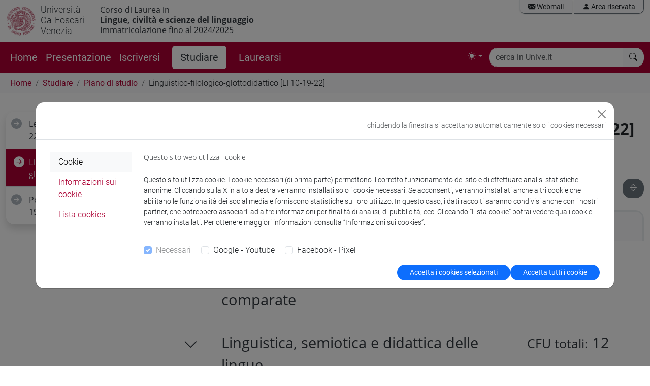

--- FILE ---
content_type: text/html; charset=UTF-8
request_url: https://www.unive.it/data/it/730/linguistico-filologico-glottodidattico-lt10-19-22
body_size: 22474
content:
<!DOCTYPE html>
<html lang="it" data-bs-theme="auto">
<head>
    <meta charset="utf-8">

<!-- 
	This website is powered by TYPO3 - inspiring people to share!
	TYPO3 is a free open source Content Management Framework initially created by Kasper Skaarhoj and licensed under GNU/GPL.
	TYPO3 is copyright 1998-2026 of Kasper Skaarhoj. Extensions are copyright of their respective owners.
	Information and contribution at https://typo3.org/
-->

<link rel="icon" href="/web/typo3conf/ext/stee_template_b5/Resources/Public/img/favicon/favicon.ico" type="image/vnd.microsoft.icon">

<meta http-equiv="x-ua-compatible" content="IE=edge">
<meta name="generator" content="TYPO3 CMS">
<meta name="viewport" content="width=device-width, initial-scale=1">
<meta name="description" content="Lingue, civiltà e scienze del linguaggio - Linguistico-filologico-glottodidattico [LT10-19-22]">
<meta property="og:url" content="https://www.unive.it/data/it/730/linguistico-filologico-glottodidattico-lt10-19-22">
<meta property="og:title" content="Lingue, civiltà e scienze del linguaggio: Linguistico-filologico-glottodidattico [LT10-19-22]">
<meta property="og:description" content="Lingue, civiltà e scienze del linguaggio - Linguistico-filologico-glottodidattico [LT10-19-22]">
<meta name="twitter:card" content="summary">
<meta name="twitter:site" content="@CaFoscari">
<meta name="twitter:title" content="Lingue, civiltà e scienze del linguaggio: Linguistico-filologico-glottodidattico [LT10-19-22]">
<meta name="twitter:description" content="Lingue, civiltà e scienze del linguaggio - Linguistico-filologico-glottodidattico [LT10-19-22]">
<meta name="twitter:url" content="https://www.unive.it/data/it/730/linguistico-filologico-glottodidattico-lt10-19-22">


<link rel="stylesheet" href="/web/typo3temp/assets/compressed/merged-0a8431c6a7a0736d4064745404e66485-ed28a5445de436e5c41b33525f24c9bf.css?1768818706" media="all">




<script src="/web/typo3temp/assets/compressed/merged-ca1e0258cf72cd79c325ad5ffb75a0f7-1f5405e349d5b674f6ff9dcb48064e6c.js?1768818706"></script>



<title>Linguistico-filologico-glottodidattico [LT10-19-22]: Lingue, civiltà e scienze del linguaggio - Immatricolazione fino al 2024/2025</title>	

<!-- facebook pixel -->
<script >
	var univeFbPixel = function (){
		if (document.cookie.split(';').some((item) => item.includes('socialpix=checked'))){

			!function(f,b,e,v,n,t,s)
			{if(f.fbq)return;n=f.fbq=function(){n.callMethod?
			n.callMethod.apply(n,arguments):n.queue.push(arguments)};
			if(!f._fbq)f._fbq=n;n.push=n;n.loaded=!0;n.version='2.0';
			n.queue=[];t=b.createElement(e);t.async=!0;
			t.src=v;s=b.getElementsByTagName(e)[0];
			s.parentNode.insertBefore(t,s)}(window,document,'script',
			'https://connect.facebook.net/en_US/fbevents.js');
			fbq('init', '671717453353946'); 
			fbq('track', 'PageView');
			
			setTimeout(function(){
				fbq('trackCustom', 'TimeOnPage');
				//console.log('tempo');
			}, 45000);
			var scrollReached =false;
			var halfbrowserHeight =$(window).height() *0.6;
			$(window).scroll(function () {
				if (scrollReached) return false;
				var distance =$(window).scrollTop();
				if (distance < halfbrowserHeight) return false;
				scrollReached = true;
				fbq('trackCustom', 'ScrolledPage');
				//console.log('scroll');
			});


		}
	}
	$(function(){
		univeFbPixel();
	});
</script>

<!-- Matomo unive + agid -->
<!-- nome pagina: 'https://www.unive.it/WEB [ITA]/cdl ad esaurimento/(lt10) Lingue, civiltà e scienze del linguaggio/Studiare/Piano di studio/lt10 Immatricolati 2022/2023/Linguistico-filologico-glottodidattico [LT10-19-22]/730' -->
<script>
	var full_url = '/web/it/730/linguistico-filologico-glottodidattico-lt10-19-22?showlayout=1';
	var _paq = window._paq = window._paq || [];
			  
	(function() {
	
		var u='https://ingestion.webanalytics.italia.it/';
		_paq.push(['setTrackerUrl', u+'matomo.php']);
		_paq.push(['setSiteId', '14422']);

		var u='https://matomo.unive.it/matomo/';
		_paq.push(['addTracker', u+'matomo.php', '4']);
		_paq.push(['addTracker', u+'matomo.php', '5']);
		
		window.piwikAsyncInit = function () {
			var u='https://ingestion.webanalytics.italia.it/';
			var tracker1 = Piwik.getAsyncTracker(u+'matomo.php', '14422');
			tracker1.setCustomUrl('https://www.unive.it/WEB [ITA]/cdl ad esaurimento/(lt10) Lingue, civiltà e scienze del linguaggio/Studiare/Piano di studio/lt10 Immatricolati 2022/2023/Linguistico-filologico-glottodidattico [LT10-19-22]/730');
			tracker1.trackPageView();
			tracker1.enableLinkTracking();
			
			var u='https://matomo.unive.it/matomo/';
			var tracker3 = Piwik.getAsyncTracker(u+'matomo.php', '4');
			tracker3.setCustomUrl('https://www.unive.it/WEB [ITA]/cdl ad esaurimento/(lt10) Lingue, civiltà e scienze del linguaggio/Studiare/Piano di studio/lt10 Immatricolati 2022/2023/Linguistico-filologico-glottodidattico [LT10-19-22]/730');
			tracker3.trackPageView();
			tracker3.enableLinkTracking();
					
			var tracker4 = Piwik.getAsyncTracker(u+'matomo.php', '5');
			tracker4.trackPageView();
			tracker4.enableLinkTracking();
		}
		
		var u='https://matomo.unive.it/matomo/';
		var d=document, g=d.createElement('script'), s=d.getElementsByTagName('script')[0];
		g.type='text/javascript'; g.async=true; g.src=u+'matomo.js'; s.parentNode.insertBefore(g,s);
	})();
</script>
<!-- End Matomo Code -->

		

                        </head>
<body>
<svg xmlns="http://www.w3.org/2000/svg" style="display: none;">
	<symbol id="bootstrap" viewBox="0 0 118 94">
		<path fill="currentColor" fill-rule="evenodd" d="M24.509 0c-6.733 0-11.715 5.893-11.492 12.284.214 6.14-.064 14.092-2.066 20.577C8.943 39.365 5.547 43.485 0 44.014v5.972c5.547.529 8.943 4.649 10.951 11.153 2.002 6.485 2.28 14.437 2.066 20.577C12.794 88.106 17.776 94 24.51 94H93.5c6.733 0 11.714-5.893 11.491-12.284-.214-6.14.064-14.092 2.066-20.577 2.009-6.504 5.396-10.624 10.943-11.153v-5.972c-5.547-.529-8.934-4.649-10.943-11.153-2.002-6.484-2.28-14.437-2.066-20.577C105.214 5.894 100.233 0 93.5 0H24.508zM80 57.863C80 66.663 73.436 72 62.543 72H44a2 2 0 0 1-2-2V24a2 2 0 0 1 2-2h18.437c9.083 0 15.044 4.92 15.044 12.474 0 5.302-4.01 10.049-9.119 10.88v.277C75.317 46.394 80 51.21 80 57.863M60.521 28.34H49.948v14.934h8.905c6.884 0 10.68-2.772 10.68-7.727 0-4.643-3.264-7.207-9.012-7.207M49.948 49.2v16.458H60.91c7.167 0 10.964-2.876 10.964-8.281s-3.903-8.178-11.425-8.178H49.948z" clip-rule="evenodd"/>
	</symbol>
	<symbol id="check2" viewBox="0 0 16 16">
		<path d="M13.854 3.646a.5.5 0 0 1 0 .708l-7 7a.5.5 0 0 1-.708 0l-3.5-3.5a.5.5 0 1 1 .708-.708L6.5 10.293l6.646-6.647a.5.5 0 0 1 .708 0"/>
	</symbol>
	<symbol id="circle-half" viewBox="0 0 16 16">
		<path d="M8 15A7 7 0 1 0 8 1zm0 1A8 8 0 1 1 8 0a8 8 0 0 1 0 16"/>
	</symbol>
	<symbol id="moon-stars-fill" viewBox="0 0 16 16">
		<path d="M6 .278a.77.77 0 0 1 .08.858 7.2 7.2 0 0 0-.878 3.46c0 4.021 3.278 7.277 7.318 7.277q.792-.001 1.533-.16a.79.79 0 0 1 .81.316.73.73 0 0 1-.031.893A8.35 8.35 0 0 1 8.344 16C3.734 16 0 12.286 0 7.71 0 4.266 2.114 1.312 5.124.06A.75.75 0 0 1 6 .278"/>
		<path d="M10.794 3.148a.217.217 0 0 1 .412 0l.387 1.162c.173.518.579.924 1.097 1.097l1.162.387a.217.217 0 0 1 0 .412l-1.162.387a1.73 1.73 0 0 0-1.097 1.097l-.387 1.162a.217.217 0 0 1-.412 0l-.387-1.162A1.73 1.73 0 0 0 9.31 6.593l-1.162-.387a.217.217 0 0 1 0-.412l1.162-.387a1.73 1.73 0 0 0 1.097-1.097zM13.863.099a.145.145 0 0 1 .274 0l.258.774c.115.346.386.617.732.732l.774.258a.145.145 0 0 1 0 .274l-.774.258a1.16 1.16 0 0 0-.732.732l-.258.774a.145.145 0 0 1-.274 0l-.258-.774a1.16 1.16 0 0 0-.732-.732l-.774-.258a.145.145 0 0 1 0-.274l.774-.258c.346-.115.617-.386.732-.732z"/>
	</symbol>
	<symbol id="sun-fill" viewBox="0 0 16 16">
		<path d="M8 12a4 4 0 1 0 0-8 4 4 0 0 0 0 8M8 0a.5.5 0 0 1 .5.5v2a.5.5 0 0 1-1 0v-2A.5.5 0 0 1 8 0m0 13a.5.5 0 0 1 .5.5v2a.5.5 0 0 1-1 0v-2A.5.5 0 0 1 8 13m8-5a.5.5 0 0 1-.5.5h-2a.5.5 0 0 1 0-1h2a.5.5 0 0 1 .5.5M3 8a.5.5 0 0 1-.5.5h-2a.5.5 0 0 1 0-1h2A.5.5 0 0 1 3 8m10.657-5.657a.5.5 0 0 1 0 .707l-1.414 1.415a.5.5 0 1 1-.707-.708l1.414-1.414a.5.5 0 0 1 .707 0m-9.193 9.193a.5.5 0 0 1 0 .707L3.05 13.657a.5.5 0 0 1-.707-.707l1.414-1.414a.5.5 0 0 1 .707 0m9.193 2.121a.5.5 0 0 1-.707 0l-1.414-1.414a.5.5 0 0 1 .707-.707l1.414 1.414a.5.5 0 0 1 0 .707M4.464 4.465a.5.5 0 0 1-.707 0L2.343 3.05a.5.5 0 1 1 .707-.707l1.414 1.414a.5.5 0 0 1 0 .708"/>
	</symbol>
</svg>
<header class="unive_header" id="header">
	
     
	
		
	<div class="container-xxl logo-sezione d-none d-xl-block">
		<div class="riga">
			<div class="row">
	
			

					<div class="col col-md-12 logo-medio d-flex">

						<div class="logo_unive logo-medio position-relative">
							<img alt="logo unive.it" 
                                 class="logo-moeca img-fluid display-light" 
                                 src="/web/typo3conf/ext/stee_template_b5/Resources/Public/img/logo-unive/CF_moeca_pos_124-min.png">
							<img alt="logo unive.it" 
                                 class="logo-moeca img-fluid display-dark" 
                                 src="/web/typo3conf/ext/stee_template_b5/Resources/Public/img/logo-unive/CF_moeca_neg_124-min.png">
							<a class="logo-header stretched-link" href="//www.unive.it/">
								<small>Università<br />Ca' Foscari<br />Venezia</Small><br>
							</a>
						</div>

						
							<span class="section-name position-relative">
								Corso di Laurea in <strong><br /><a href="/web/it/754/home">Lingue, civiltà e scienze del linguaggio</a></strong> <br />Immatricolazione fino al 2024/2025
							</span>    
						

						
							
						<div class="col text-end">
							<div class="mail_riservata text-end pe-0 my-0">
								<div class="list-group list-group-horizontal my-0 me-0">
									    

    
            
        

    

    <a class="list-group-item" href="https://www.unive.it/data/webmail/"><i class="bi bi-envelope-fill"></i> Webmail</a>
<a class="list-group-item" href="https://www.unive.it/data/accesso"><i class="bi bi-person-fill"></i> Area riservata</a>





								</div>	
							</div>	

						
						</div>

					</div>

				
				
			</div>
		</div>
	</div>
</header>


<nav class="navbar sticky-top navbar-expand-xl navbar-dark bg-rosso" aria-label="Main navigation">
    <div class="container-xxl">  

		<div class="navbar-header mr-auto position-relative">

			<a id="logo-sito"  class="navbar-brand logo-mobile d-xl-none stretched-link" href="//www.unive.it/">
				<img alt="logo unive.it" class="img-fluid" src="/web/typo3conf/ext/stee_template_b5/Resources/Public/img/logo-unive/CF_moeca_neg_124-min.png">
			</a>
			<span class="navbar-brand logo-mobile d-xl-none" >
				<small><small>Università<br />Ca' Foscari<br />Venezia</Small><br></small>
			</span>

		</div>
			
        <div class="d-flex justify-content-end">
            <button class="navbar-toggler" type="button" data-bs-toggle="collapse" data-bs-target="#navbarsearch" aria-controls="navbarsearch" aria-expanded="false" aria-label="Cerca - Search">
                <i class="bi bi-search"></i>
            </button>
            <button class="navbar-toggler" type="button" data-bs-toggle="offcanvas" data-bs-target="#offcanvasNavbar" aria-controls="offcanvasNavbar" aria-label="mostra menu di navigazione - Toggle navigation">
                <i class="fs-2 bi bi-list"></i>
            </button>
        </div>
        
      	<div class="offcanvas offcanvas-end text-white bg-sito" tabindex="-1" id="offcanvasNavbar" aria-labelledby="offcanvasNavbarLabel">
			
            <div class="offcanvas-header position-relative">
				<p class="offcanvas-title fs-5" id="offcanvasNavbarLabel">
                    <small>Università Ca' Foscari Venezia</small><br />
                    Corso di Laurea in <strong><br /><a href="/web/it/754/home">Lingue, civiltà e scienze del linguaggio</a></strong> <br />Immatricolazione fino al 2024/2025
				</p>
				<button type="button" class="btn-close btn-close-white" data-bs-dismiss="offcanvas" aria-label="Close"></button>
			</div>
            
			<div class="offcanvas-body">
                
            	<div class="d-none d-xl-block">
					
						<ul class="navbar-nav flex-row flex-wrap bd-navbar-nav">
							
								<li class="nav-item col-6 col-xl-auto">
                                    
											<a class="nav-link py-2 px-0 px-xl-2"
												href="/web/it/754/home"
												target=""
												title="Home" >
											  Home
											</a>
                                        
								</li>
							
								<li class="nav-item col-6 col-xl-auto">
                                    
											<a class="nav-link py-2 px-0 px-xl-2"
												href="/web/it/746/presentazione"
												target=""
												title="Presentazione" >
											  Presentazione
											</a>
                                        
								</li>
							
								<li class="nav-item col-6 col-xl-auto">
                                    
											<a class="nav-link py-2 px-0 px-xl-2"
												href="/web/it/742/iscriversi"
												target=""
												title="Iscriversi" >
											  Iscriversi
											</a>
                                        
								</li>
							
								<li class="nav-item col-6 col-xl-auto">
                                    
											<a class="nav-link py-2 px-0 px-xl-3 mx-xl-3 active"
												href="/web/it/705/studiare"
												target=""
												title="Studiare" >
											  Studiare
											</a>
                                        
								</li>
							
								<li class="nav-item col-6 col-xl-auto">
                                    
											<a class="nav-link py-2 px-0 px-xl-2"
												href="/web/it/704/laurearsi"
												target=""
												title="Laurearsi" >
											  Laurearsi
											</a>
                                        
								</li>
							
						</ul>
					
				</div>
				
				
                
					
                <div class="d-xl-flex justify-content-end flex-grow-1 pe-0">
                    
                    
                    
                    
<ul class="navbar-nav pe-1">
	<li class="nav-item dropdown">
		<button class="btn btn-link nav-link px-0 px-lg-2 py-2 dropdown-toggle d-flex align-items-center" id="bd-theme" type="button" aria-expanded="false" data-bs-toggle="dropdown" data-bs-display="static" aria-label="Toggle theme (auto)"> 
			<svg class="bi my-1 theme-icon-active" aria-hidden="true">
				<use href="#circle-half"></use>
			</svg> 
			<span class="d-lg-none ms-2" id="bd-theme-text">Toggle theme</span> 
		</button> 
		<ul class="dropdown-menu dropdown-menu-end" aria-labelledby="bd-theme-text"> 
			<li>
				<button type="button" class="dropdown-item d-flex align-items-center" data-bs-theme-value="light" aria-pressed="false"> 
					<svg class="bi me-2 opacity-50" aria-hidden="true" >
						<use href="#sun-fill"></use>
					</svg>
					Light
					<svg class="bi ms-auto d-none" aria-hidden="true">
						<use href="#check2"></use>
					</svg> 
				</button> 
			</li> 
			<li> 
				<button type="button" class="dropdown-item d-flex align-items-center" data-bs-theme-value="dark" aria-pressed="false"> 
					<svg class="bi me-2 opacity-50" aria-hidden="true">
						<use href="#moon-stars-fill"></use>
					</svg>
					Dark
					<svg class="bi ms-auto d-none" aria-hidden="true">
						<use href="#check2"></use>
					</svg> 
				</button> 
			</li> 
			<li> 
				<button type="button" class="dropdown-item d-flex align-items-center active" data-bs-theme-value="auto" aria-pressed="true"> 
					<svg class="bi me-2 opacity-50" aria-hidden="true">
						<use href="#circle-half"></use>
					</svg>
					Auto
					<svg class="bi ms-auto d-none" aria-hidden="true">
						<use href="#check2"></use>
					</svg> 
				</button> 
			</li> 
		</ul> 
	</li>
</ul> 
                    
                </div>
            
            	<div class="d-xl-none">
        			<hr class="d-xl-none text-white opacity-100">
					
						<ul class="navbar-nav flex-row flex-wrap bd-navbar-nav">
							
								
										<li class="nav-item col-6 col-xl-auto">
											<a class="nav-link fs-6 py-2 px-0 px-xl-2"
												href="/web/it/754/home"
												target=""
												title="Home" >
											  Home
										   </a>
										</li>
									
							
								
										<li class="nav-item col-6 col-xl-auto">
											<a class="nav-link fs-6 py-2 px-0 px-xl-2"
												href="/web/it/746/presentazione"
												target=""
												title="Presentazione" >
											  Presentazione
										   </a>
										</li>
									
							
								
										<li class="nav-item col-6 col-xl-auto">
											<a class="nav-link fs-6 py-2 px-0 px-xl-2"
												href="/web/it/742/iscriversi"
												target=""
												title="Iscriversi" >
											  Iscriversi
										   </a>
										</li>
									
							
								
										<li class="nav-item col-6 col-xl-auto py-2 m-0">
											<a class="nav-link fs-6 px-2 px-xl-2 d-inline bg-white text-dark active"
												href="/web/it/705/studiare"
												target=""
												title="Studiare" >
											  Studiare
										   </a>
										</li>
									
							
								
										<li class="nav-item col-6 col-xl-auto">
											<a class="nav-link fs-6 py-2 px-0 px-xl-2"
												href="/web/it/704/laurearsi"
												target=""
												title="Laurearsi" >
											  Laurearsi
										   </a>
										</li>
									
							
						</ul>
						
                    
                </div>
    
                
            
                
        			<hr class="d-xl-none text-white opacity-100">
                    <div class="d-xl-none mailriservata-mobile">
                            

    
            
        

    

    <a class="list-group-item" href="https://www.unive.it/data/webmail/"><i class="bi bi-envelope-fill"></i> Webmail</a>
<a class="list-group-item" href="https://www.unive.it/data/accesso"><i class="bi bi-person-fill"></i> Area riservata</a>





                    </div>
                
        		
			</div>
		</div>
				
        <div class="collapse navbar-collapse  justify-content-end" id="navbarsearch">
            <div class="d-xl-none mt-3"></div>
                

    
            
        

    

    <form name="search" class="flex-fill" method="get" action="//www.unive.it/data/search" role="search">
  
  <div class="input-group my-1 me-1">
    <input type="text" class="form-control border-light focus-ring focus-ring-light" placeholder="cerca in Unive.it" aria-label="cerca in Unive.it" name="q" title="cerca in Unive.it">
    <button class="btn btn-light border-light" type="submit" aria-label="cerca"><i class="bi bi-search"></i></button>
  </div>

</form>





  
        </div>
		
    </div>
</nav>  


        
            <div class="sub-header d-block d-xl-none">  
                <div class="container-xxl">  
                    Corso di Laurea in <strong><br /><a href="/web/it/754/home">Lingue, civiltà e scienze del linguaggio</a></strong> <br />Immatricolazione fino al 2024/2025
                </div>
            </div>
        
    

<!-- path -->
	<nav class="navbar navbar-expand-lg bg-body-tertiary path-sito">
		<div class="container-xxl">
			
				<nav aria-label="breadcrumb my-0 path-sito">
					<ol class="breadcrumb my-0 py-0 ps-2">
						
							
									<li class="breadcrumb-item my-0">
										<a class="" 
										   href="/web/it/754/home" 
										   title="Lingue, civiltà e scienze del linguaggio">
											Home
										</a>
									</li>
								
						
							
									<li class="breadcrumb-item my-0">
										<a class="" 
										   href="/web/it/705/studiare" 
										   title="Studiare">
											Studiare
										</a>
									</li>
								
						
							
									<li class="breadcrumb-item my-0">
										<a class="" 
										   href="/web/it/711/piano-di-studio" 
										   title="Piano di studio">
											Piano di studio
										</a>
									</li>
								
						
							
									<li class="breadcrumb-item attiva my-0" 
										aria-current="page">Linguistico-filologico-glottodidattico [LT10-19-22]</li>
								
						
					</ol>
				</nav>
			
		</div>
	</nav>


<main id="main" role="main">
	<div class="container-xxl">

		
				<div class="row mt-3"><!-- content 2 col -->
					<div class="col-12 col-md-9  order-first order-md-2  contenuto-pagina" id="page_content" aria-label="page content">
						    

    
            
        

    

	
			<h1>
				
					Linguistico-filologico-glottodidattico <small><small>[LT10-19-22]</small></small>
				
				
					<br />
					<small>
						<small><small>Immatricolati a.a. 2022/2023</small></small>
					</small>
				
			</h1>
		




    

    
            
        

    

    
<script type="text/javascript">
      function toggleChevron(e) { 
          $(e.target).prev('.card-header').find("i.indicator").toggleClass('bi-chevron-down bi-chevron-up');
      }  
      function toggleexpand(e) { 
          $(e.target).prev('.expand').find("i.indicator").toggleClass('bi-chevron-bar-expand bi-chevron-bar-contract');
      }     
</script>

<p class="clearfix">
  <button type="button" class="btn btn-secondary float-end openall"  aria-label="Open all"><i class="indicator bi bi-chevron-bar-expand"></i></button>
</p>



    <div class="card" style="page-break-inside: avoid">
    <div class="card-header">
        Tipo di attività formativa: 
        <strong>Base [A]</strong> 
    </div>
    <div class="card-body">
                    <div class="card tit-no-border espansione" id="ambito-50015">                               
                <div class="card-header cursore" 
                data-bs-toggle="collapse" 
                data-parent="#ambito-50015" 
                data-bs-target="#collapse-50015" 
                aria-expanded="false" 
                role="button" 
                aria-controls="collapse-50015">
                	<div class="row">
                        <div class="col-1"><i class="indicator bi bi-chevron-down float-start mt-1 mr-2"></i></div>
                		<div class="col-8">Letteratura italiana e letterature comparate</div>
                		<div class="col-3"><small>CFU totali:</small> 6</div>
                		<!--div class="col-1"><i class="indicator glyphicon glyphicon-plus pull-right"></i></div-->
                	</div>
                </div>
                
                <div id="collapse-50015" class="panel-collapse collapse ">
                    <div class="card-body">
                            
                        
                                                    <div class="table-responsive">
                                                                <table data-role="table" class="table table-striped">
                                    <thead>
                                        <tr class="tr-even tr-0">
                                            <th>CFU <small>parziale</small></th>
                                            <th>Codice</th>
                                            <th>Settore</th>
                                            <th>Anno</th>
                                            <th>INSEGNAMENTO</th>
                                            <th>CFU <small>insegnamento</small></th>
                                        </tr>
                                    </thead>
                                    
                                    <tbody>
                                                                                                                                                                                <tr>
                                                                                                                                                                    <td rowspan="2">
                                                            <h4>6</h4>
                                                        </td>
                                                                                                                                                                <td>LT1240</td>
                                                    <td>L&#8209;FIL&#8209;LET/14</td>
                                                    <td>1</td>
                                                    <td>
                                                        <a href="#" 
                                                           data-afgencod="LT1240"
                                                           class="ins_link">
                                                            LETTERATURE COMPARATE                                                        </a>
                                                    </td>
                                                    <td><span class="badge bg-secondary">6</span></td>
                                                </tr>
                                                                                            <tr>
                                                                                                        <td>LT1460</td>
                                                    <td>L&#8209;FIL&#8209;LET/14</td>
                                                    <td>1</td>
                                                    <td>
                                                        <a href="#" 
                                                           data-afgencod="LT1460"
                                                           class="ins_link">
                                                            TEORIA DELLA LETTERATURA                                                        </a>
                                                    </td>
                                                    <td><span class="badge bg-secondary">6</span></td>
                                                </tr>
                                                                                                                       </tbody>         
                                </table>
                            </div>
                                            </div>
                </div>
            </div>
            
            <script type="text/javascript">
                $('#ambito-50015').on('hidden.bs.collapse', toggleChevron);
                $('#ambito-50015').on('shown.bs.collapse', toggleChevron);
            </script>
                    <div class="card tit-no-border espansione" id="ambito-50016">                               
                <div class="card-header cursore" 
                data-bs-toggle="collapse" 
                data-parent="#ambito-50016" 
                data-bs-target="#collapse-50016" 
                aria-expanded="false" 
                role="button" 
                aria-controls="collapse-50016">
                	<div class="row">
                        <div class="col-1"><i class="indicator bi bi-chevron-down float-start mt-1 mr-2"></i></div>
                		<div class="col-8">Linguistica, semiotica e didattica delle lingue</div>
                		<div class="col-3"><small>CFU totali:</small> 12</div>
                		<!--div class="col-1"><i class="indicator glyphicon glyphicon-plus pull-right"></i></div-->
                	</div>
                </div>
                
                <div id="collapse-50016" class="panel-collapse collapse ">
                    <div class="card-body">
                            
                        
                                                    <div class="table-responsive">
                                                                <table data-role="table" class="table table-striped">
                                    <thead>
                                        <tr class="tr-even tr-0">
                                            <th>CFU <small>parziale</small></th>
                                            <th>Codice</th>
                                            <th>Settore</th>
                                            <th>Anno</th>
                                            <th>INSEGNAMENTO</th>
                                            <th>CFU <small>insegnamento</small></th>
                                        </tr>
                                    </thead>
                                    
                                    <tbody>
                                                                                                                                                                                <tr>
                                                                                                                                                                    <td rowspan="2">
                                                            <h4>12</h4>
                                                        </td>
                                                                                                                                                                <td>LT1110</td>
                                                    <td>L&#8209;LIN/02</td>
                                                    <td>1</td>
                                                    <td>
                                                        <a href="#" 
                                                           data-afgencod="LT1110"
                                                           class="ins_link">
                                                            LINGUISTICA EDUCATIVA                                                        </a>
                                                    </td>
                                                    <td><span class="badge bg-secondary">6</span></td>
                                                </tr>
                                                                                            <tr>
                                                                                                        <td>LT0240</td>
                                                    <td>L&#8209;LIN/01</td>
                                                    <td>1</td>
                                                    <td>
                                                        <a href="#" 
                                                           data-afgencod="LT0240"
                                                           class="ins_link">
                                                            LINGUISTICA GENERALE 1                                                        </a>
                                                    </td>
                                                    <td><span class="badge bg-secondary">6</span></td>
                                                </tr>
                                                                                                                       </tbody>         
                                </table>
                            </div>
                                            </div>
                </div>
            </div>
            
            <script type="text/javascript">
                $('#ambito-50016').on('hidden.bs.collapse', toggleChevron);
                $('#ambito-50016').on('shown.bs.collapse', toggleChevron);
            </script>
                    <div class="card tit-no-border espansione" id="ambito-50014">                               
                <div class="card-header cursore" 
                data-bs-toggle="collapse" 
                data-parent="#ambito-50014" 
                data-bs-target="#collapse-50014" 
                aria-expanded="false" 
                role="button" 
                aria-controls="collapse-50014">
                	<div class="row">
                        <div class="col-1"><i class="indicator bi bi-chevron-down float-start mt-1 mr-2"></i></div>
                		<div class="col-8">Discipline storiche, geografiche e socio-antropologiche</div>
                		<div class="col-3"><small>CFU totali:</small> 6</div>
                		<!--div class="col-1"><i class="indicator glyphicon glyphicon-plus pull-right"></i></div-->
                	</div>
                </div>
                
                <div id="collapse-50014" class="panel-collapse collapse ">
                    <div class="card-body">
                            
                        
                                                    <div class="table-responsive">
                                                                <table data-role="table" class="table table-striped">
                                    <thead>
                                        <tr class="tr-even tr-0">
                                            <th>CFU <small>parziale</small></th>
                                            <th>Codice</th>
                                            <th>Settore</th>
                                            <th>Anno</th>
                                            <th>INSEGNAMENTO</th>
                                            <th>CFU <small>insegnamento</small></th>
                                        </tr>
                                    </thead>
                                    
                                    <tbody>
                                                                                                                                                                                <tr>
                                                                                                                                                                    <td rowspan="2">
                                                            <h4>6</h4>
                                                        </td>
                                                                                                                                                                <td>LT1220</td>
                                                    <td>M&#8209;STO/04</td>
                                                    <td>1</td>
                                                    <td>
                                                        <a href="#" 
                                                           data-afgencod="LT1220"
                                                           class="ins_link">
                                                            STORIA CONTEMPORANEA 1                                                        </a>
                                                    </td>
                                                    <td><span class="badge bg-secondary">6</span></td>
                                                </tr>
                                                                                            <tr>
                                                                                                        <td>LT0870</td>
                                                    <td>M&#8209;STO/02</td>
                                                    <td>1</td>
                                                    <td>
                                                        <a href="#" 
                                                           data-afgencod="LT0870"
                                                           class="ins_link">
                                                            STORIA MODERNA 1                                                        </a>
                                                    </td>
                                                    <td><span class="badge bg-secondary">6</span></td>
                                                </tr>
                                                                                                                       </tbody>         
                                </table>
                            </div>
                                            </div>
                </div>
            </div>
            
            <script type="text/javascript">
                $('#ambito-50014').on('hidden.bs.collapse', toggleChevron);
                $('#ambito-50014').on('shown.bs.collapse', toggleChevron);
            </script>
            </div>
</div>    <div class="card" style="page-break-inside: avoid">
    <div class="card-header">
        Tipo di attività formativa: 
        <strong>Caratterizzante [B]</strong> 
    </div>
    <div class="card-body">
                    <div class="card tit-no-border espansione" id="ambito-50018">                               
                <div class="card-header cursore" 
                data-bs-toggle="collapse" 
                data-parent="#ambito-50018" 
                data-bs-target="#collapse-50018" 
                aria-expanded="false" 
                role="button" 
                aria-controls="collapse-50018">
                	<div class="row">
                        <div class="col-1"><i class="indicator bi bi-chevron-down float-start mt-1 mr-2"></i></div>
                		<div class="col-8">Lingue e traduzioni</div>
                		<div class="col-3"><small>CFU totali:</small> 36</div>
                		<!--div class="col-1"><i class="indicator glyphicon glyphicon-plus pull-right"></i></div-->
                	</div>
                </div>
                
                <div id="collapse-50018" class="panel-collapse collapse ">
                    <div class="card-body">
                            
                        
                                                    <div class="table-responsive">
                                                                <table data-role="table" class="table table-striped">
                                    <thead>
                                        <tr class="tr-even tr-0">
                                            <th>CFU <small>parziale</small></th>
                                            <th>Codice</th>
                                            <th>Settore</th>
                                            <th>Anno</th>
                                            <th>INSEGNAMENTO</th>
                                            <th>CFU <small>insegnamento</small></th>
                                        </tr>
                                    </thead>
                                    
                                    <tbody>
                                                                                                                                                                                <tr>
                                                                                                                                                                    <td rowspan="45">
                                                            <h4>36</h4>
                                                        </td>
                                                                                                                                                                <td>LT006A</td>
                                                    <td>L&#8209;LIN/18</td>
                                                    <td>1</td>
                                                    <td>
                                                        <a href="#" 
                                                           data-afgencod="LT006A"
                                                           class="ins_link">
                                                            LINGUA ALBANESE 1                                                        </a>
                                                    </td>
                                                    <td><span class="badge bg-secondary">12</span></td>
                                                </tr>
                                                                                            <tr>
                                                                                                        <td>LT007A</td>
                                                    <td>L&#8209;LIN/18</td>
                                                    <td>2</td>
                                                    <td>
                                                        <a href="#" 
                                                           data-afgencod="LT007A"
                                                           class="ins_link">
                                                            LINGUA ALBANESE 2                                                        </a>
                                                    </td>
                                                    <td><span class="badge bg-secondary">12</span></td>
                                                </tr>
                                                                                            <tr>
                                                                                                        <td>LT008A</td>
                                                    <td>L&#8209;LIN/18</td>
                                                    <td>3</td>
                                                    <td>
                                                        <a href="#" 
                                                           data-afgencod="LT008A"
                                                           class="ins_link">
                                                            LINGUA ALBANESE 3                                                        </a>
                                                    </td>
                                                    <td><span class="badge bg-secondary">12</span></td>
                                                </tr>
                                                                                            <tr>
                                                                                                        <td>LT005B</td>
                                                    <td>L&#8209;LIN/11</td>
                                                    <td>1</td>
                                                    <td>
                                                        <a href="#" 
                                                           data-afgencod="LT005B"
                                                           class="ins_link">
                                                            LINGUA ANGLO-AMERICANA 1                                                        </a>
                                                    </td>
                                                    <td><span class="badge bg-secondary">12</span></td>
                                                </tr>
                                                                                            <tr>
                                                                                                        <td>LT006B</td>
                                                    <td>L&#8209;LIN/11</td>
                                                    <td>2</td>
                                                    <td>
                                                        <a href="#" 
                                                           data-afgencod="LT006B"
                                                           class="ins_link">
                                                            LINGUA ANGLO-AMERICANA 2                                                        </a>
                                                    </td>
                                                    <td><span class="badge bg-secondary">12</span></td>
                                                </tr>
                                                                                            <tr>
                                                                                                        <td>LT007B</td>
                                                    <td>L&#8209;LIN/11</td>
                                                    <td>3</td>
                                                    <td>
                                                        <a href="#" 
                                                           data-afgencod="LT007B"
                                                           class="ins_link">
                                                            LINGUA ANGLO-AMERICANA 3                                                        </a>
                                                    </td>
                                                    <td><span class="badge bg-secondary">12</span></td>
                                                </tr>
                                                                                            <tr>
                                                                                                        <td>LT005G</td>
                                                    <td>L&#8209;LIN/07</td>
                                                    <td>1</td>
                                                    <td>
                                                        <a href="#" 
                                                           data-afgencod="LT005G"
                                                           class="ins_link">
                                                            LINGUA CATALANA 1                                                        </a>
                                                    </td>
                                                    <td><span class="badge bg-secondary">12</span></td>
                                                </tr>
                                                                                            <tr>
                                                                                                        <td>LT006G</td>
                                                    <td>L&#8209;LIN/07</td>
                                                    <td>2</td>
                                                    <td>
                                                        <a href="#" 
                                                           data-afgencod="LT006G"
                                                           class="ins_link">
                                                            LINGUA CATALANA 2                                                        </a>
                                                    </td>
                                                    <td><span class="badge bg-secondary">12</span></td>
                                                </tr>
                                                                                            <tr>
                                                                                                        <td>LT007G</td>
                                                    <td>L&#8209;LIN/07</td>
                                                    <td>3</td>
                                                    <td>
                                                        <a href="#" 
                                                           data-afgencod="LT007G"
                                                           class="ins_link">
                                                            LINGUA CATALANA 3                                                        </a>
                                                    </td>
                                                    <td><span class="badge bg-secondary">12</span></td>
                                                </tr>
                                                                                            <tr>
                                                                                                        <td>LT005H</td>
                                                    <td>L&#8209;LIN/21</td>
                                                    <td>1</td>
                                                    <td>
                                                        <a href="#" 
                                                           data-afgencod="LT005H"
                                                           class="ins_link">
                                                            LINGUA CECA 1                                                        </a>
                                                    </td>
                                                    <td><span class="badge bg-secondary">12</span></td>
                                                </tr>
                                                                                            <tr>
                                                                                                        <td>LT006H</td>
                                                    <td>L&#8209;LIN/21</td>
                                                    <td>2</td>
                                                    <td>
                                                        <a href="#" 
                                                           data-afgencod="LT006H"
                                                           class="ins_link">
                                                            LINGUA CECA 2                                                        </a>
                                                    </td>
                                                    <td><span class="badge bg-secondary">12</span></td>
                                                </tr>
                                                                                            <tr>
                                                                                                        <td>LT007H</td>
                                                    <td>L&#8209;LIN/21</td>
                                                    <td>3</td>
                                                    <td>
                                                        <a href="#" 
                                                           data-afgencod="LT007H"
                                                           class="ins_link">
                                                            LINGUA CECA 3                                                        </a>
                                                    </td>
                                                    <td><span class="badge bg-secondary">12</span></td>
                                                </tr>
                                                                                            <tr>
                                                                                                        <td>LT005L</td>
                                                    <td>L&#8209;LIN/04</td>
                                                    <td>1</td>
                                                    <td>
                                                        <a href="#" 
                                                           data-afgencod="LT005L"
                                                           class="ins_link">
                                                            LINGUA FRANCESE 1                                                        </a>
                                                    </td>
                                                    <td><span class="badge bg-secondary">12</span></td>
                                                </tr>
                                                                                            <tr>
                                                                                                        <td>LT006L</td>
                                                    <td>L&#8209;LIN/04</td>
                                                    <td>2</td>
                                                    <td>
                                                        <a href="#" 
                                                           data-afgencod="LT006L"
                                                           class="ins_link">
                                                            LINGUA FRANCESE 2                                                        </a>
                                                    </td>
                                                    <td><span class="badge bg-secondary">12</span></td>
                                                </tr>
                                                                                            <tr>
                                                                                                        <td>LT007L</td>
                                                    <td>L&#8209;LIN/04</td>
                                                    <td>3</td>
                                                    <td>
                                                        <a href="#" 
                                                           data-afgencod="LT007L"
                                                           class="ins_link">
                                                            LINGUA FRANCESE 3                                                        </a>
                                                    </td>
                                                    <td><span class="badge bg-secondary">12</span></td>
                                                </tr>
                                                                                            <tr>
                                                                                                        <td>LT006P</td>
                                                    <td>L&#8209;LIN/12</td>
                                                    <td>1</td>
                                                    <td>
                                                        <a href="#" 
                                                           data-afgencod="LT006P"
                                                           class="ins_link">
                                                            LINGUA INGLESE 1                                                        </a>
                                                    </td>
                                                    <td><span class="badge bg-secondary">12</span></td>
                                                </tr>
                                                                                            <tr>
                                                                                                        <td>LT007P</td>
                                                    <td>L&#8209;LIN/12</td>
                                                    <td>2</td>
                                                    <td>
                                                        <a href="#" 
                                                           data-afgencod="LT007P"
                                                           class="ins_link">
                                                            LINGUA INGLESE 2                                                        </a>
                                                    </td>
                                                    <td><span class="badge bg-secondary">12</span></td>
                                                </tr>
                                                                                            <tr>
                                                                                                        <td>LT008P</td>
                                                    <td>L&#8209;LIN/12</td>
                                                    <td>3</td>
                                                    <td>
                                                        <a href="#" 
                                                           data-afgencod="LT008P"
                                                           class="ins_link">
                                                            LINGUA INGLESE 3                                                        </a>
                                                    </td>
                                                    <td><span class="badge bg-secondary">12</span></td>
                                                </tr>
                                                                                            <tr>
                                                                                                        <td>LT005Q</td>
                                                    <td>L&#8209;LIN/06</td>
                                                    <td>1</td>
                                                    <td>
                                                        <a href="#" 
                                                           data-afgencod="LT005Q"
                                                           class="ins_link">
                                                            LINGUA ISPANO-AMERICANA 1                                                        </a>
                                                    </td>
                                                    <td><span class="badge bg-secondary">12</span></td>
                                                </tr>
                                                                                            <tr>
                                                                                                        <td>LT006Q</td>
                                                    <td>L&#8209;LIN/06</td>
                                                    <td>2</td>
                                                    <td>
                                                        <a href="#" 
                                                           data-afgencod="LT006Q"
                                                           class="ins_link">
                                                            LINGUA ISPANO-AMERICANA 2                                                        </a>
                                                    </td>
                                                    <td><span class="badge bg-secondary">12</span></td>
                                                </tr>
                                                                                            <tr>
                                                                                                        <td>LT007Q</td>
                                                    <td>L&#8209;LIN/06</td>
                                                    <td>3</td>
                                                    <td>
                                                        <a href="#" 
                                                           data-afgencod="LT007Q"
                                                           class="ins_link">
                                                            LINGUA ISPANO-AMERICANA 3                                                        </a>
                                                    </td>
                                                    <td><span class="badge bg-secondary">12</span></td>
                                                </tr>
                                                                                            <tr>
                                                                                                        <td>LT007S</td>
                                                    <td>L&#8209;LIN/20</td>
                                                    <td>1</td>
                                                    <td>
                                                        <a href="#" 
                                                           data-afgencod="LT007S"
                                                           class="ins_link">
                                                            LINGUA NEOGRECA 1                                                        </a>
                                                    </td>
                                                    <td><span class="badge bg-secondary">12</span></td>
                                                </tr>
                                                                                            <tr>
                                                                                                        <td>LT008S</td>
                                                    <td>L&#8209;LIN/20</td>
                                                    <td>2</td>
                                                    <td>
                                                        <a href="#" 
                                                           data-afgencod="LT008S"
                                                           class="ins_link">
                                                            LINGUA NEOGRECA 2                                                        </a>
                                                    </td>
                                                    <td><span class="badge bg-secondary">12</span></td>
                                                </tr>
                                                                                            <tr>
                                                                                                        <td>LT009S</td>
                                                    <td>L&#8209;LIN/20</td>
                                                    <td>3</td>
                                                    <td>
                                                        <a href="#" 
                                                           data-afgencod="LT009S"
                                                           class="ins_link">
                                                            LINGUA NEOGRECA 3                                                        </a>
                                                    </td>
                                                    <td><span class="badge bg-secondary">12</span></td>
                                                </tr>
                                                                                            <tr>
                                                                                                        <td>LT005U</td>
                                                    <td>L&#8209;LIN/21</td>
                                                    <td>1</td>
                                                    <td>
                                                        <a href="#" 
                                                           data-afgencod="LT005U"
                                                           class="ins_link">
                                                            LINGUA POLACCA 1                                                        </a>
                                                    </td>
                                                    <td><span class="badge bg-secondary">12</span></td>
                                                </tr>
                                                                                            <tr>
                                                                                                        <td>LT006U</td>
                                                    <td>L&#8209;LIN/21</td>
                                                    <td>2</td>
                                                    <td>
                                                        <a href="#" 
                                                           data-afgencod="LT006U"
                                                           class="ins_link">
                                                            LINGUA POLACCA 2                                                        </a>
                                                    </td>
                                                    <td><span class="badge bg-secondary">12</span></td>
                                                </tr>
                                                                                            <tr>
                                                                                                        <td>LT007U</td>
                                                    <td>L&#8209;LIN/21</td>
                                                    <td>3</td>
                                                    <td>
                                                        <a href="#" 
                                                           data-afgencod="LT007U"
                                                           class="ins_link">
                                                            LINGUA POLACCA 3                                                        </a>
                                                    </td>
                                                    <td><span class="badge bg-secondary">12</span></td>
                                                </tr>
                                                                                            <tr>
                                                                                                        <td>LT005V</td>
                                                    <td>L&#8209;LIN/09</td>
                                                    <td>1</td>
                                                    <td>
                                                        <a href="#" 
                                                           data-afgencod="LT005V"
                                                           class="ins_link">
                                                            LINGUA PORTOGHESE E BRASILIANA 1                                                        </a>
                                                    </td>
                                                    <td><span class="badge bg-secondary">12</span></td>
                                                </tr>
                                                                                            <tr>
                                                                                                        <td>LT006V</td>
                                                    <td>L&#8209;LIN/09</td>
                                                    <td>2</td>
                                                    <td>
                                                        <a href="#" 
                                                           data-afgencod="LT006V"
                                                           class="ins_link">
                                                            LINGUA PORTOGHESE E BRASILIANA 2                                                        </a>
                                                    </td>
                                                    <td><span class="badge bg-secondary">12</span></td>
                                                </tr>
                                                                                            <tr>
                                                                                                        <td>LT007V</td>
                                                    <td>L&#8209;LIN/09</td>
                                                    <td>3</td>
                                                    <td>
                                                        <a href="#" 
                                                           data-afgencod="LT007V"
                                                           class="ins_link">
                                                            LINGUA PORTOGHESE E BRASILIANA 3                                                        </a>
                                                    </td>
                                                    <td><span class="badge bg-secondary">12</span></td>
                                                </tr>
                                                                                            <tr>
                                                                                                        <td>LT007X</td>
                                                    <td>L&#8209;LIN/21</td>
                                                    <td>1</td>
                                                    <td>
                                                        <a href="#" 
                                                           data-afgencod="LT007X"
                                                           class="ins_link">
                                                            LINGUA RUSSA 1                                                        </a>
                                                    </td>
                                                    <td><span class="badge bg-secondary">12</span></td>
                                                </tr>
                                                                                            <tr>
                                                                                                        <td>LT008X</td>
                                                    <td>L&#8209;LIN/21</td>
                                                    <td>2</td>
                                                    <td>
                                                        <a href="#" 
                                                           data-afgencod="LT008X"
                                                           class="ins_link">
                                                            LINGUA RUSSA 2                                                        </a>
                                                    </td>
                                                    <td><span class="badge bg-secondary">12</span></td>
                                                </tr>
                                                                                            <tr>
                                                                                                        <td>LT009X</td>
                                                    <td>L&#8209;LIN/21</td>
                                                    <td>3</td>
                                                    <td>
                                                        <a href="#" 
                                                           data-afgencod="LT009X"
                                                           class="ins_link">
                                                            LINGUA RUSSA 3                                                        </a>
                                                    </td>
                                                    <td><span class="badge bg-secondary">12</span></td>
                                                </tr>
                                                                                            <tr>
                                                                                                        <td>LT007Z</td>
                                                    <td>L&#8209;LIN/21</td>
                                                    <td>1</td>
                                                    <td>
                                                        <a href="#" 
                                                           data-afgencod="LT007Z"
                                                           class="ins_link">
                                                            LINGUA SERBA E CROATA 1                                                        </a>
                                                    </td>
                                                    <td><span class="badge bg-secondary">12</span></td>
                                                </tr>
                                                                                            <tr>
                                                                                                        <td>LT008Z</td>
                                                    <td>L&#8209;LIN/21</td>
                                                    <td>2</td>
                                                    <td>
                                                        <a href="#" 
                                                           data-afgencod="LT008Z"
                                                           class="ins_link">
                                                            LINGUA SERBA E CROATA 2                                                        </a>
                                                    </td>
                                                    <td><span class="badge bg-secondary">12</span></td>
                                                </tr>
                                                                                            <tr>
                                                                                                        <td>LT009Z</td>
                                                    <td>L&#8209;LIN/21</td>
                                                    <td>3</td>
                                                    <td>
                                                        <a href="#" 
                                                           data-afgencod="LT009Z"
                                                           class="ins_link">
                                                            LINGUA SERBA E CROATA 3                                                        </a>
                                                    </td>
                                                    <td><span class="badge bg-secondary">12</span></td>
                                                </tr>
                                                                                            <tr>
                                                                                                        <td>LT0051</td>
                                                    <td>L&#8209;LIN/07</td>
                                                    <td>1</td>
                                                    <td>
                                                        <a href="#" 
                                                           data-afgencod="LT0051"
                                                           class="ins_link">
                                                            LINGUA SPAGNOLA 1                                                        </a>
                                                    </td>
                                                    <td><span class="badge bg-secondary">12</span></td>
                                                </tr>
                                                                                            <tr>
                                                                                                        <td>LT0061</td>
                                                    <td>L&#8209;LIN/07</td>
                                                    <td>2</td>
                                                    <td>
                                                        <a href="#" 
                                                           data-afgencod="LT0061"
                                                           class="ins_link">
                                                            LINGUA SPAGNOLA 2                                                        </a>
                                                    </td>
                                                    <td><span class="badge bg-secondary">12</span></td>
                                                </tr>
                                                                                            <tr>
                                                                                                        <td>LT0071</td>
                                                    <td>L&#8209;LIN/07</td>
                                                    <td>3</td>
                                                    <td>
                                                        <a href="#" 
                                                           data-afgencod="LT0071"
                                                           class="ins_link">
                                                            LINGUA SPAGNOLA 3                                                        </a>
                                                    </td>
                                                    <td><span class="badge bg-secondary">12</span></td>
                                                </tr>
                                                                                            <tr>
                                                                                                        <td>LT00AB</td>
                                                    <td>L&#8209;LIN/15</td>
                                                    <td>1</td>
                                                    <td>
                                                        <a href="#" 
                                                           data-afgencod="LT00AB"
                                                           class="ins_link">
                                                            LINGUA SVEDESE 1                                                        </a>
                                                    </td>
                                                    <td><span class="badge bg-secondary">12</span></td>
                                                </tr>
                                                                                            <tr>
                                                                                                        <td>LT20AB</td>
                                                    <td>L&#8209;LIN/15</td>
                                                    <td>2</td>
                                                    <td>
                                                        <a href="#" 
                                                           data-afgencod="LT20AB"
                                                           class="ins_link">
                                                            LINGUA SVEDESE 2                                                        </a>
                                                    </td>
                                                    <td><span class="badge bg-secondary">12</span></td>
                                                </tr>
                                                                                            <tr>
                                                                                                        <td>LT30AB</td>
                                                    <td>L&#8209;LIN/15</td>
                                                    <td>3</td>
                                                    <td>
                                                        <a href="#" 
                                                           data-afgencod="LT30AB"
                                                           class="ins_link">
                                                            LINGUA SVEDESE 3                                                        </a>
                                                    </td>
                                                    <td><span class="badge bg-secondary">12</span></td>
                                                </tr>
                                                                                            <tr>
                                                                                                        <td>LT0052</td>
                                                    <td>L&#8209;LIN/14</td>
                                                    <td>1</td>
                                                    <td>
                                                        <a href="#" 
                                                           data-afgencod="LT0052"
                                                           class="ins_link">
                                                            LINGUA TEDESCA 1                                                        </a>
                                                    </td>
                                                    <td><span class="badge bg-secondary">12</span></td>
                                                </tr>
                                                                                            <tr>
                                                                                                        <td>LT0062</td>
                                                    <td>L&#8209;LIN/14</td>
                                                    <td>2</td>
                                                    <td>
                                                        <a href="#" 
                                                           data-afgencod="LT0062"
                                                           class="ins_link">
                                                            LINGUA TEDESCA 2                                                        </a>
                                                    </td>
                                                    <td><span class="badge bg-secondary">12</span></td>
                                                </tr>
                                                                                            <tr>
                                                                                                        <td>LT0072</td>
                                                    <td>L&#8209;LIN/14</td>
                                                    <td>3</td>
                                                    <td>
                                                        <a href="#" 
                                                           data-afgencod="LT0072"
                                                           class="ins_link">
                                                            LINGUA TEDESCA 3                                                        </a>
                                                    </td>
                                                    <td><span class="badge bg-secondary">12</span></td>
                                                </tr>
                                                                                                                       </tbody>         
                                </table>
                            </div>
                                            </div>
                </div>
            </div>
            
            <script type="text/javascript">
                $('#ambito-50018').on('hidden.bs.collapse', toggleChevron);
                $('#ambito-50018').on('shown.bs.collapse', toggleChevron);
            </script>
                    <div class="card tit-no-border espansione" id="ambito-50019">                               
                <div class="card-header cursore" 
                data-bs-toggle="collapse" 
                data-parent="#ambito-50019" 
                data-bs-target="#collapse-50019" 
                aria-expanded="false" 
                role="button" 
                aria-controls="collapse-50019">
                	<div class="row">
                        <div class="col-1"><i class="indicator bi bi-chevron-down float-start mt-1 mr-2"></i></div>
                		<div class="col-8">Letterature straniere</div>
                		<div class="col-3"><small>CFU totali:</small> 6</div>
                		<!--div class="col-1"><i class="indicator glyphicon glyphicon-plus pull-right"></i></div-->
                	</div>
                </div>
                
                <div id="collapse-50019" class="panel-collapse collapse ">
                    <div class="card-body">
                            
                        
                                                    <div class="table-responsive">
                                                                <table data-role="table" class="table table-striped">
                                    <thead>
                                        <tr class="tr-even tr-0">
                                            <th>CFU <small>parziale</small></th>
                                            <th>Codice</th>
                                            <th>Settore</th>
                                            <th>Anno</th>
                                            <th>INSEGNAMENTO</th>
                                            <th>CFU <small>insegnamento</small></th>
                                        </tr>
                                    </thead>
                                    
                                    <tbody>
                                                                                                                                                                                <tr>
                                                                                                                                                                    <td rowspan="15">
                                                            <h4>6</h4>
                                                        </td>
                                                                                                                                                                <td>LT001A</td>
                                                    <td>L&#8209;LIN/18</td>
                                                    <td>1</td>
                                                    <td>
                                                        <a href="#" 
                                                           data-afgencod="LT001A"
                                                           class="ins_link">
                                                            LETTERATURA ALBANESE 1                                                        </a>
                                                    </td>
                                                    <td><span class="badge bg-secondary">6</span></td>
                                                </tr>
                                                                                            <tr>
                                                                                                        <td>LT001G</td>
                                                    <td>L&#8209;LIN/05</td>
                                                    <td>1</td>
                                                    <td>
                                                        <a href="#" 
                                                           data-afgencod="LT001G"
                                                           class="ins_link">
                                                            LETTERATURA CATALANA 1                                                        </a>
                                                    </td>
                                                    <td><span class="badge bg-secondary">6</span></td>
                                                </tr>
                                                                                            <tr>
                                                                                                        <td>LT001H</td>
                                                    <td>L&#8209;LIN/21</td>
                                                    <td>1</td>
                                                    <td>
                                                        <a href="#" 
                                                           data-afgencod="LT001H"
                                                           class="ins_link">
                                                            LETTERATURA CECA 1                                                        </a>
                                                    </td>
                                                    <td><span class="badge bg-secondary">6</span></td>
                                                </tr>
                                                                                            <tr>
                                                                                                        <td>LT001L</td>
                                                    <td>L&#8209;LIN/03</td>
                                                    <td>1</td>
                                                    <td>
                                                        <a href="#" 
                                                           data-afgencod="LT001L"
                                                           class="ins_link">
                                                            LETTERATURA FRANCESE 1                                                        </a>
                                                    </td>
                                                    <td><span class="badge bg-secondary">6</span></td>
                                                </tr>
                                                                                            <tr>
                                                                                                        <td>LT001P</td>
                                                    <td>L&#8209;LIN/10</td>
                                                    <td>1</td>
                                                    <td>
                                                        <a href="#" 
                                                           data-afgencod="LT001P"
                                                           class="ins_link">
                                                            LETTERATURA INGLESE 1                                                        </a>
                                                    </td>
                                                    <td><span class="badge bg-secondary">6</span></td>
                                                </tr>
                                                                                            <tr>
                                                                                                        <td>LT001S</td>
                                                    <td>L&#8209;LIN/20</td>
                                                    <td>1</td>
                                                    <td>
                                                        <a href="#" 
                                                           data-afgencod="LT001S"
                                                           class="ins_link">
                                                            LETTERATURA NEOGRECA 1                                                        </a>
                                                    </td>
                                                    <td><span class="badge bg-secondary">6</span></td>
                                                </tr>
                                                                                            <tr>
                                                                                                        <td>LT001U</td>
                                                    <td>L&#8209;LIN/21</td>
                                                    <td>1</td>
                                                    <td>
                                                        <a href="#" 
                                                           data-afgencod="LT001U"
                                                           class="ins_link">
                                                            LETTERATURA POLACCA 1                                                        </a>
                                                    </td>
                                                    <td><span class="badge bg-secondary">6</span></td>
                                                </tr>
                                                                                            <tr>
                                                                                                        <td>LT001V</td>
                                                    <td>L&#8209;LIN/08</td>
                                                    <td>1</td>
                                                    <td>
                                                        <a href="#" 
                                                           data-afgencod="LT001V"
                                                           class="ins_link">
                                                            LETTERATURA PORTOGHESE E BRASILIANA 1                                                        </a>
                                                    </td>
                                                    <td><span class="badge bg-secondary">6</span></td>
                                                </tr>
                                                                                            <tr>
                                                                                                        <td>LT001X</td>
                                                    <td>L&#8209;LIN/21</td>
                                                    <td>1</td>
                                                    <td>
                                                        <a href="#" 
                                                           data-afgencod="LT001X"
                                                           class="ins_link">
                                                            LETTERATURA RUSSA 1                                                        </a>
                                                    </td>
                                                    <td><span class="badge bg-secondary">6</span></td>
                                                </tr>
                                                                                            <tr>
                                                                                                        <td>LT001Z</td>
                                                    <td>L&#8209;LIN/21</td>
                                                    <td>1</td>
                                                    <td>
                                                        <a href="#" 
                                                           data-afgencod="LT001Z"
                                                           class="ins_link">
                                                            LETTERATURA SERBA E CROATA 1                                                        </a>
                                                    </td>
                                                    <td><span class="badge bg-secondary">6</span></td>
                                                </tr>
                                                                                            <tr>
                                                                                                        <td>LT0011</td>
                                                    <td>L&#8209;LIN/05</td>
                                                    <td>1</td>
                                                    <td>
                                                        <a href="#" 
                                                           data-afgencod="LT0011"
                                                           class="ins_link">
                                                            LETTERATURA SPAGNOLA 1                                                        </a>
                                                    </td>
                                                    <td><span class="badge bg-secondary">6</span></td>
                                                </tr>
                                                                                            <tr>
                                                                                                        <td>LT0012</td>
                                                    <td>L&#8209;LIN/13</td>
                                                    <td>1</td>
                                                    <td>
                                                        <a href="#" 
                                                           data-afgencod="LT0012"
                                                           class="ins_link">
                                                            LETTERATURA TEDESCA 1                                                        </a>
                                                    </td>
                                                    <td><span class="badge bg-secondary">6</span></td>
                                                </tr>
                                                                                            <tr>
                                                                                                        <td>LT001B</td>
                                                    <td>L&#8209;LIN/11</td>
                                                    <td>1</td>
                                                    <td>
                                                        <a href="#" 
                                                           data-afgencod="LT001B"
                                                           class="ins_link">
                                                            LETTERATURE ANGLO-AMERICANE 1                                                        </a>
                                                    </td>
                                                    <td><span class="badge bg-secondary">6</span></td>
                                                </tr>
                                                                                            <tr>
                                                                                                        <td>LT001Q</td>
                                                    <td>L&#8209;LIN/06</td>
                                                    <td>1</td>
                                                    <td>
                                                        <a href="#" 
                                                           data-afgencod="LT001Q"
                                                           class="ins_link">
                                                            LETTERATURE ISPANO-AMERICANE 1                                                        </a>
                                                    </td>
                                                    <td><span class="badge bg-secondary">6</span></td>
                                                </tr>
                                                                                            <tr>
                                                                                                        <td>LT10AC</td>
                                                    <td>L&#8209;LIN/15</td>
                                                    <td>1</td>
                                                    <td>
                                                        <a href="#" 
                                                           data-afgencod="LT10AC"
                                                           class="ins_link">
                                                            LETTERATURE SCANDINAVE 1                                                        </a>
                                                    </td>
                                                    <td><span class="badge bg-secondary">6</span></td>
                                                </tr>
                                                                                                                       </tbody>         
                                </table>
                            </div>
                                            </div>
                </div>
            </div>
            
            <script type="text/javascript">
                $('#ambito-50019').on('hidden.bs.collapse', toggleChevron);
                $('#ambito-50019').on('shown.bs.collapse', toggleChevron);
            </script>
                    <div class="card tit-no-border espansione" id="ambito-50017">                               
                <div class="card-header cursore" 
                data-bs-toggle="collapse" 
                data-parent="#ambito-50017" 
                data-bs-target="#collapse-50017" 
                aria-expanded="false" 
                role="button" 
                aria-controls="collapse-50017">
                	<div class="row">
                        <div class="col-1"><i class="indicator bi bi-chevron-down float-start mt-1 mr-2"></i></div>
                		<div class="col-8">Discipline filologiche</div>
                		<div class="col-3"><small>CFU totali:</small> 24</div>
                		<!--div class="col-1"><i class="indicator glyphicon glyphicon-plus pull-right"></i></div-->
                	</div>
                </div>
                
                <div id="collapse-50017" class="panel-collapse collapse ">
                    <div class="card-body">
                            
                        
                                                    <div class="table-responsive">
                                                                <table data-role="table" class="table table-striped">
                                    <thead>
                                        <tr class="tr-even tr-0">
                                            <th>CFU <small>parziale</small></th>
                                            <th>Codice</th>
                                            <th>Settore</th>
                                            <th>Anno</th>
                                            <th>INSEGNAMENTO</th>
                                            <th>CFU <small>insegnamento</small></th>
                                        </tr>
                                    </thead>
                                    
                                    <tbody>
                                                                                                                                                                                <tr>
                                                                                                                                                                    <td rowspan="10">
                                                            <h4>12</h4>
                                                        </td>
                                                                                                                                                                <td>LT2390</td>
                                                    <td>L&#8209;LIN/21</td>
                                                    <td>3</td>
                                                    <td>
                                                        <a href="#" 
                                                           data-afgencod="LT2390"
                                                           class="ins_link">
                                                            LINGUISTICA BALCANICA                                                        </a>
                                                    </td>
                                                    <td><span class="badge bg-secondary">6</span></td>
                                                </tr>
                                                                                            <tr>
                                                                                                        <td>LT0930</td>
                                                    <td>L&#8209;LIN/01</td>
                                                    <td>3</td>
                                                    <td>
                                                        <a href="#" 
                                                           data-afgencod="LT0930"
                                                           class="ins_link">
                                                            LINGUISTICA FRANCESE                                                        </a>
                                                    </td>
                                                    <td><span class="badge bg-secondary">6</span></td>
                                                </tr>
                                                                                            <tr>
                                                                                                        <td>LT2660</td>
                                                    <td>L&#8209;LIN/01</td>
                                                    <td>3</td>
                                                    <td>
                                                        <a href="#" 
                                                           data-afgencod="LT2660"
                                                           class="ins_link">
                                                            LINGUISTICA GENERALE 3                                                        </a>
                                                    </td>
                                                    <td><span class="badge bg-secondary">6</span></td>
                                                </tr>
                                                                                            <tr>
                                                                                                        <td>LT2230</td>
                                                    <td>L&#8209;LIN/01</td>
                                                    <td>3</td>
                                                    <td>
                                                        <a href="#" 
                                                           data-afgencod="LT2230"
                                                           class="ins_link">
                                                            LINGUISTICA INGLESE                                                        </a>
                                                    </td>
                                                    <td><span class="badge bg-secondary">6</span></td>
                                                </tr>
                                                                                            <tr>
                                                                                                        <td>LT2400</td>
                                                    <td>L&#8209;LIN/01</td>
                                                    <td>3</td>
                                                    <td>
                                                        <a href="#" 
                                                           data-afgencod="LT2400"
                                                           class="ins_link">
                                                            LINGUISTICA LIS                                                        </a>
                                                    </td>
                                                    <td><span class="badge bg-secondary">6</span></td>
                                                </tr>
                                                                                            <tr>
                                                                                                        <td>LT0950</td>
                                                    <td>L&#8209;LIN/01</td>
                                                    <td>3</td>
                                                    <td>
                                                        <a href="#" 
                                                           data-afgencod="LT0950"
                                                           class="ins_link">
                                                            LINGUISTICA PORTOGHESE                                                        </a>
                                                    </td>
                                                    <td><span class="badge bg-secondary">6</span></td>
                                                </tr>
                                                                                            <tr>
                                                                                                        <td>LT0960</td>
                                                    <td>L&#8209;LIN/21</td>
                                                    <td>3</td>
                                                    <td>
                                                        <a href="#" 
                                                           data-afgencod="LT0960"
                                                           class="ins_link">
                                                            LINGUISTICA SLAVA                                                        </a>
                                                    </td>
                                                    <td><span class="badge bg-secondary">6</span></td>
                                                </tr>
                                                                                            <tr>
                                                                                                        <td>LT0970</td>
                                                    <td>L&#8209;LIN/01</td>
                                                    <td>3</td>
                                                    <td>
                                                        <a href="#" 
                                                           data-afgencod="LT0970"
                                                           class="ins_link">
                                                            LINGUISTICA SPAGNOLA                                                        </a>
                                                    </td>
                                                    <td><span class="badge bg-secondary">6</span></td>
                                                </tr>
                                                                                            <tr>
                                                                                                        <td>LT80AB</td>
                                                    <td>L&#8209;LIN/01</td>
                                                    <td>3</td>
                                                    <td>
                                                        <a href="#" 
                                                           data-afgencod="LT80AB"
                                                           class="ins_link">
                                                            LINGUISTICA SVEDESE                                                        </a>
                                                    </td>
                                                    <td><span class="badge bg-secondary">6</span></td>
                                                </tr>
                                                                                            <tr>
                                                                                                        <td>LT0990</td>
                                                    <td>L&#8209;LIN/01</td>
                                                    <td>3</td>
                                                    <td>
                                                        <a href="#" 
                                                           data-afgencod="LT0990"
                                                           class="ins_link">
                                                            LINGUISTICA TEDESCA                                                        </a>
                                                    </td>
                                                    <td><span class="badge bg-secondary">6</span></td>
                                                </tr>
                                                                                                                                                                                                                           <tr>
                                                                                                                                                                    <td rowspan="1">
                                                            <h4>6</h4>
                                                        </td>
                                                                                                                                                                <td>LT2300</td>
                                                    <td>L&#8209;LIN/01</td>
                                                    <td>2</td>
                                                    <td>
                                                        <a href="#" 
                                                           data-afgencod="LT2300"
                                                           class="ins_link">
                                                            LINGUISTICA GENERALE 2                                                        </a>
                                                    </td>
                                                    <td><span class="badge bg-secondary">6</span></td>
                                                </tr>
                                                                                                                                                                                                                           <tr>
                                                                                                                                                                    <td rowspan="3">
                                                            <h4>6</h4>
                                                        </td>
                                                                                                                                                                <td>LT0080</td>
                                                    <td>L&#8209;FIL&#8209;LET/15</td>
                                                    <td>2</td>
                                                    <td>
                                                        <a href="#" 
                                                           data-afgencod="LT0080"
                                                           class="ins_link">
                                                            FILOLOGIA GERMANICA                                                        </a>
                                                    </td>
                                                    <td><span class="badge bg-secondary">6</span></td>
                                                </tr>
                                                                                            <tr>
                                                                                                        <td>LT0090</td>
                                                    <td>L&#8209;FIL&#8209;LET/09</td>
                                                    <td>2</td>
                                                    <td>
                                                        <a href="#" 
                                                           data-afgencod="LT0090"
                                                           class="ins_link">
                                                            FILOLOGIA ROMANZA                                                        </a>
                                                    </td>
                                                    <td><span class="badge bg-secondary">6</span></td>
                                                </tr>
                                                                                            <tr>
                                                                                                        <td>LT0840</td>
                                                    <td>L&#8209;LIN/21</td>
                                                    <td>2</td>
                                                    <td>
                                                        <a href="#" 
                                                           data-afgencod="LT0840"
                                                           class="ins_link">
                                                            FILOLOGIA SLAVA                                                        </a>
                                                    </td>
                                                    <td><span class="badge bg-secondary">6</span></td>
                                                </tr>
                                                                                                                       </tbody>         
                                </table>
                            </div>
                                            </div>
                </div>
            </div>
            
            <script type="text/javascript">
                $('#ambito-50017').on('hidden.bs.collapse', toggleChevron);
                $('#ambito-50017').on('shown.bs.collapse', toggleChevron);
            </script>
            </div>
</div>    <div class="card" style="page-break-inside: avoid">
    <div class="card-header">
        Tipo di attività formativa: 
        <strong>Affine/Integrativa [C]</strong> 
    </div>
    <div class="card-body">
                    <div class="card tit-no-border espansione" id="ambito-10661">                               
                <div class="card-header cursore" 
                data-bs-toggle="collapse" 
                data-parent="#ambito-10661" 
                data-bs-target="#collapse-10661" 
                aria-expanded="false" 
                role="button" 
                aria-controls="collapse-10661">
                	<div class="row">
                        <div class="col-1"><i class="indicator bi bi-chevron-down float-start mt-1 mr-2"></i></div>
                		<div class="col-8">Attività formative affini o integrative</div>
                		<div class="col-3"><small>CFU totali:</small> 66</div>
                		<!--div class="col-1"><i class="indicator glyphicon glyphicon-plus pull-right"></i></div-->
                	</div>
                </div>
                
                <div id="collapse-10661" class="panel-collapse collapse ">
                    <div class="card-body">
                            
                        
                                                    <div class="table-responsive">
                                                                <table data-role="table" class="table table-striped">
                                    <thead>
                                        <tr class="tr-even tr-0">
                                            <th>CFU <small>parziale</small></th>
                                            <th>Codice</th>
                                            <th>Settore</th>
                                            <th>Anno</th>
                                            <th>INSEGNAMENTO</th>
                                            <th>CFU <small>insegnamento</small></th>
                                        </tr>
                                    </thead>
                                    
                                    <tbody>
                                                                                                                                                                                <tr>
                                                                                                                                                                    <td rowspan="48">
                                                            <h4>36</h4>
                                                        </td>
                                                                                                                                                                <td>LT006A</td>
                                                    <td>L&#8209;LIN/18</td>
                                                    <td>1</td>
                                                    <td>
                                                        <a href="#" 
                                                           data-afgencod="LT006A"
                                                           class="ins_link">
                                                            LINGUA ALBANESE 1                                                        </a>
                                                    </td>
                                                    <td><span class="badge bg-secondary">12</span></td>
                                                </tr>
                                                                                            <tr>
                                                                                                        <td>LT007A</td>
                                                    <td>L&#8209;LIN/18</td>
                                                    <td>2</td>
                                                    <td>
                                                        <a href="#" 
                                                           data-afgencod="LT007A"
                                                           class="ins_link">
                                                            LINGUA ALBANESE 2                                                        </a>
                                                    </td>
                                                    <td><span class="badge bg-secondary">12</span></td>
                                                </tr>
                                                                                            <tr>
                                                                                                        <td>LT008A</td>
                                                    <td>L&#8209;LIN/18</td>
                                                    <td>3</td>
                                                    <td>
                                                        <a href="#" 
                                                           data-afgencod="LT008A"
                                                           class="ins_link">
                                                            LINGUA ALBANESE 3                                                        </a>
                                                    </td>
                                                    <td><span class="badge bg-secondary">12</span></td>
                                                </tr>
                                                                                            <tr>
                                                                                                        <td>LT005B</td>
                                                    <td>L&#8209;LIN/11</td>
                                                    <td>1</td>
                                                    <td>
                                                        <a href="#" 
                                                           data-afgencod="LT005B"
                                                           class="ins_link">
                                                            LINGUA ANGLO-AMERICANA 1                                                        </a>
                                                    </td>
                                                    <td><span class="badge bg-secondary">12</span></td>
                                                </tr>
                                                                                            <tr>
                                                                                                        <td>LT006B</td>
                                                    <td>L&#8209;LIN/11</td>
                                                    <td>2</td>
                                                    <td>
                                                        <a href="#" 
                                                           data-afgencod="LT006B"
                                                           class="ins_link">
                                                            LINGUA ANGLO-AMERICANA 2                                                        </a>
                                                    </td>
                                                    <td><span class="badge bg-secondary">12</span></td>
                                                </tr>
                                                                                            <tr>
                                                                                                        <td>LT007B</td>
                                                    <td>L&#8209;LIN/11</td>
                                                    <td>3</td>
                                                    <td>
                                                        <a href="#" 
                                                           data-afgencod="LT007B"
                                                           class="ins_link">
                                                            LINGUA ANGLO-AMERICANA 3                                                        </a>
                                                    </td>
                                                    <td><span class="badge bg-secondary">12</span></td>
                                                </tr>
                                                                                            <tr>
                                                                                                        <td>LT005G</td>
                                                    <td>L&#8209;LIN/07</td>
                                                    <td>1</td>
                                                    <td>
                                                        <a href="#" 
                                                           data-afgencod="LT005G"
                                                           class="ins_link">
                                                            LINGUA CATALANA 1                                                        </a>
                                                    </td>
                                                    <td><span class="badge bg-secondary">12</span></td>
                                                </tr>
                                                                                            <tr>
                                                                                                        <td>LT006G</td>
                                                    <td>L&#8209;LIN/07</td>
                                                    <td>2</td>
                                                    <td>
                                                        <a href="#" 
                                                           data-afgencod="LT006G"
                                                           class="ins_link">
                                                            LINGUA CATALANA 2                                                        </a>
                                                    </td>
                                                    <td><span class="badge bg-secondary">12</span></td>
                                                </tr>
                                                                                            <tr>
                                                                                                        <td>LT007G</td>
                                                    <td>L&#8209;LIN/07</td>
                                                    <td>3</td>
                                                    <td>
                                                        <a href="#" 
                                                           data-afgencod="LT007G"
                                                           class="ins_link">
                                                            LINGUA CATALANA 3                                                        </a>
                                                    </td>
                                                    <td><span class="badge bg-secondary">12</span></td>
                                                </tr>
                                                                                            <tr>
                                                                                                        <td>LT005H</td>
                                                    <td>L&#8209;LIN/21</td>
                                                    <td>1</td>
                                                    <td>
                                                        <a href="#" 
                                                           data-afgencod="LT005H"
                                                           class="ins_link">
                                                            LINGUA CECA 1                                                        </a>
                                                    </td>
                                                    <td><span class="badge bg-secondary">12</span></td>
                                                </tr>
                                                                                            <tr>
                                                                                                        <td>LT006H</td>
                                                    <td>L&#8209;LIN/21</td>
                                                    <td>2</td>
                                                    <td>
                                                        <a href="#" 
                                                           data-afgencod="LT006H"
                                                           class="ins_link">
                                                            LINGUA CECA 2                                                        </a>
                                                    </td>
                                                    <td><span class="badge bg-secondary">12</span></td>
                                                </tr>
                                                                                            <tr>
                                                                                                        <td>LT007H</td>
                                                    <td>L&#8209;LIN/21</td>
                                                    <td>3</td>
                                                    <td>
                                                        <a href="#" 
                                                           data-afgencod="LT007H"
                                                           class="ins_link">
                                                            LINGUA CECA 3                                                        </a>
                                                    </td>
                                                    <td><span class="badge bg-secondary">12</span></td>
                                                </tr>
                                                                                            <tr>
                                                                                                        <td>LT0016</td>
                                                    <td>L&#8209;LIN/01</td>
                                                    <td>1</td>
                                                    <td>
                                                        <a href="#" 
                                                           data-afgencod="LT0016"
                                                           class="ins_link">
                                                            LINGUA DEI SEGNI ITALIANA 1                                                        </a>
                                                    </td>
                                                    <td><span class="badge bg-secondary">12</span></td>
                                                </tr>
                                                                                            <tr>
                                                                                                        <td>LT0026</td>
                                                    <td>L&#8209;LIN/01</td>
                                                    <td>2</td>
                                                    <td>
                                                        <a href="#" 
                                                           data-afgencod="LT0026"
                                                           class="ins_link">
                                                            LINGUA DEI SEGNI ITALIANA 2                                                        </a>
                                                    </td>
                                                    <td><span class="badge bg-secondary">12</span></td>
                                                </tr>
                                                                                            <tr>
                                                                                                        <td>LT0036</td>
                                                    <td>L&#8209;LIN/01</td>
                                                    <td>3</td>
                                                    <td>
                                                        <a href="#" 
                                                           data-afgencod="LT0036"
                                                           class="ins_link">
                                                            LINGUA DEI SEGNI ITALIANA 3                                                        </a>
                                                    </td>
                                                    <td><span class="badge bg-secondary">12</span></td>
                                                </tr>
                                                                                            <tr>
                                                                                                        <td>LT005L</td>
                                                    <td>L&#8209;LIN/04</td>
                                                    <td>1</td>
                                                    <td>
                                                        <a href="#" 
                                                           data-afgencod="LT005L"
                                                           class="ins_link">
                                                            LINGUA FRANCESE 1                                                        </a>
                                                    </td>
                                                    <td><span class="badge bg-secondary">12</span></td>
                                                </tr>
                                                                                            <tr>
                                                                                                        <td>LT006L</td>
                                                    <td>L&#8209;LIN/04</td>
                                                    <td>2</td>
                                                    <td>
                                                        <a href="#" 
                                                           data-afgencod="LT006L"
                                                           class="ins_link">
                                                            LINGUA FRANCESE 2                                                        </a>
                                                    </td>
                                                    <td><span class="badge bg-secondary">12</span></td>
                                                </tr>
                                                                                            <tr>
                                                                                                        <td>LT007L</td>
                                                    <td>L&#8209;LIN/04</td>
                                                    <td>3</td>
                                                    <td>
                                                        <a href="#" 
                                                           data-afgencod="LT007L"
                                                           class="ins_link">
                                                            LINGUA FRANCESE 3                                                        </a>
                                                    </td>
                                                    <td><span class="badge bg-secondary">12</span></td>
                                                </tr>
                                                                                            <tr>
                                                                                                        <td>LT006P</td>
                                                    <td>L&#8209;LIN/12</td>
                                                    <td>1</td>
                                                    <td>
                                                        <a href="#" 
                                                           data-afgencod="LT006P"
                                                           class="ins_link">
                                                            LINGUA INGLESE 1                                                        </a>
                                                    </td>
                                                    <td><span class="badge bg-secondary">12</span></td>
                                                </tr>
                                                                                            <tr>
                                                                                                        <td>LT007P</td>
                                                    <td>L&#8209;LIN/12</td>
                                                    <td>2</td>
                                                    <td>
                                                        <a href="#" 
                                                           data-afgencod="LT007P"
                                                           class="ins_link">
                                                            LINGUA INGLESE 2                                                        </a>
                                                    </td>
                                                    <td><span class="badge bg-secondary">12</span></td>
                                                </tr>
                                                                                            <tr>
                                                                                                        <td>LT008P</td>
                                                    <td>L&#8209;LIN/12</td>
                                                    <td>3</td>
                                                    <td>
                                                        <a href="#" 
                                                           data-afgencod="LT008P"
                                                           class="ins_link">
                                                            LINGUA INGLESE 3                                                        </a>
                                                    </td>
                                                    <td><span class="badge bg-secondary">12</span></td>
                                                </tr>
                                                                                            <tr>
                                                                                                        <td>LT005Q</td>
                                                    <td>L&#8209;LIN/06</td>
                                                    <td>1</td>
                                                    <td>
                                                        <a href="#" 
                                                           data-afgencod="LT005Q"
                                                           class="ins_link">
                                                            LINGUA ISPANO-AMERICANA 1                                                        </a>
                                                    </td>
                                                    <td><span class="badge bg-secondary">12</span></td>
                                                </tr>
                                                                                            <tr>
                                                                                                        <td>LT006Q</td>
                                                    <td>L&#8209;LIN/06</td>
                                                    <td>2</td>
                                                    <td>
                                                        <a href="#" 
                                                           data-afgencod="LT006Q"
                                                           class="ins_link">
                                                            LINGUA ISPANO-AMERICANA 2                                                        </a>
                                                    </td>
                                                    <td><span class="badge bg-secondary">12</span></td>
                                                </tr>
                                                                                            <tr>
                                                                                                        <td>LT007Q</td>
                                                    <td>L&#8209;LIN/06</td>
                                                    <td>3</td>
                                                    <td>
                                                        <a href="#" 
                                                           data-afgencod="LT007Q"
                                                           class="ins_link">
                                                            LINGUA ISPANO-AMERICANA 3                                                        </a>
                                                    </td>
                                                    <td><span class="badge bg-secondary">12</span></td>
                                                </tr>
                                                                                            <tr>
                                                                                                        <td>LT007S</td>
                                                    <td>L&#8209;LIN/20</td>
                                                    <td>1</td>
                                                    <td>
                                                        <a href="#" 
                                                           data-afgencod="LT007S"
                                                           class="ins_link">
                                                            LINGUA NEOGRECA 1                                                        </a>
                                                    </td>
                                                    <td><span class="badge bg-secondary">12</span></td>
                                                </tr>
                                                                                            <tr>
                                                                                                        <td>LT008S</td>
                                                    <td>L&#8209;LIN/20</td>
                                                    <td>2</td>
                                                    <td>
                                                        <a href="#" 
                                                           data-afgencod="LT008S"
                                                           class="ins_link">
                                                            LINGUA NEOGRECA 2                                                        </a>
                                                    </td>
                                                    <td><span class="badge bg-secondary">12</span></td>
                                                </tr>
                                                                                            <tr>
                                                                                                        <td>LT009S</td>
                                                    <td>L&#8209;LIN/20</td>
                                                    <td>3</td>
                                                    <td>
                                                        <a href="#" 
                                                           data-afgencod="LT009S"
                                                           class="ins_link">
                                                            LINGUA NEOGRECA 3                                                        </a>
                                                    </td>
                                                    <td><span class="badge bg-secondary">12</span></td>
                                                </tr>
                                                                                            <tr>
                                                                                                        <td>LT005U</td>
                                                    <td>L&#8209;LIN/21</td>
                                                    <td>1</td>
                                                    <td>
                                                        <a href="#" 
                                                           data-afgencod="LT005U"
                                                           class="ins_link">
                                                            LINGUA POLACCA 1                                                        </a>
                                                    </td>
                                                    <td><span class="badge bg-secondary">12</span></td>
                                                </tr>
                                                                                            <tr>
                                                                                                        <td>LT006U</td>
                                                    <td>L&#8209;LIN/21</td>
                                                    <td>2</td>
                                                    <td>
                                                        <a href="#" 
                                                           data-afgencod="LT006U"
                                                           class="ins_link">
                                                            LINGUA POLACCA 2                                                        </a>
                                                    </td>
                                                    <td><span class="badge bg-secondary">12</span></td>
                                                </tr>
                                                                                            <tr>
                                                                                                        <td>LT007U</td>
                                                    <td>L&#8209;LIN/21</td>
                                                    <td>3</td>
                                                    <td>
                                                        <a href="#" 
                                                           data-afgencod="LT007U"
                                                           class="ins_link">
                                                            LINGUA POLACCA 3                                                        </a>
                                                    </td>
                                                    <td><span class="badge bg-secondary">12</span></td>
                                                </tr>
                                                                                            <tr>
                                                                                                        <td>LT005V</td>
                                                    <td>L&#8209;LIN/09</td>
                                                    <td>1</td>
                                                    <td>
                                                        <a href="#" 
                                                           data-afgencod="LT005V"
                                                           class="ins_link">
                                                            LINGUA PORTOGHESE E BRASILIANA 1                                                        </a>
                                                    </td>
                                                    <td><span class="badge bg-secondary">12</span></td>
                                                </tr>
                                                                                            <tr>
                                                                                                        <td>LT006V</td>
                                                    <td>L&#8209;LIN/09</td>
                                                    <td>2</td>
                                                    <td>
                                                        <a href="#" 
                                                           data-afgencod="LT006V"
                                                           class="ins_link">
                                                            LINGUA PORTOGHESE E BRASILIANA 2                                                        </a>
                                                    </td>
                                                    <td><span class="badge bg-secondary">12</span></td>
                                                </tr>
                                                                                            <tr>
                                                                                                        <td>LT007V</td>
                                                    <td>L&#8209;LIN/09</td>
                                                    <td>3</td>
                                                    <td>
                                                        <a href="#" 
                                                           data-afgencod="LT007V"
                                                           class="ins_link">
                                                            LINGUA PORTOGHESE E BRASILIANA 3                                                        </a>
                                                    </td>
                                                    <td><span class="badge bg-secondary">12</span></td>
                                                </tr>
                                                                                            <tr>
                                                                                                        <td>LT007X</td>
                                                    <td>L&#8209;LIN/21</td>
                                                    <td>1</td>
                                                    <td>
                                                        <a href="#" 
                                                           data-afgencod="LT007X"
                                                           class="ins_link">
                                                            LINGUA RUSSA 1                                                        </a>
                                                    </td>
                                                    <td><span class="badge bg-secondary">12</span></td>
                                                </tr>
                                                                                            <tr>
                                                                                                        <td>LT008X</td>
                                                    <td>L&#8209;LIN/21</td>
                                                    <td>2</td>
                                                    <td>
                                                        <a href="#" 
                                                           data-afgencod="LT008X"
                                                           class="ins_link">
                                                            LINGUA RUSSA 2                                                        </a>
                                                    </td>
                                                    <td><span class="badge bg-secondary">12</span></td>
                                                </tr>
                                                                                            <tr>
                                                                                                        <td>LT009X</td>
                                                    <td>L&#8209;LIN/21</td>
                                                    <td>3</td>
                                                    <td>
                                                        <a href="#" 
                                                           data-afgencod="LT009X"
                                                           class="ins_link">
                                                            LINGUA RUSSA 3                                                        </a>
                                                    </td>
                                                    <td><span class="badge bg-secondary">12</span></td>
                                                </tr>
                                                                                            <tr>
                                                                                                        <td>LT007Z</td>
                                                    <td>L&#8209;LIN/21</td>
                                                    <td>1</td>
                                                    <td>
                                                        <a href="#" 
                                                           data-afgencod="LT007Z"
                                                           class="ins_link">
                                                            LINGUA SERBA E CROATA 1                                                        </a>
                                                    </td>
                                                    <td><span class="badge bg-secondary">12</span></td>
                                                </tr>
                                                                                            <tr>
                                                                                                        <td>LT008Z</td>
                                                    <td>L&#8209;LIN/21</td>
                                                    <td>2</td>
                                                    <td>
                                                        <a href="#" 
                                                           data-afgencod="LT008Z"
                                                           class="ins_link">
                                                            LINGUA SERBA E CROATA 2                                                        </a>
                                                    </td>
                                                    <td><span class="badge bg-secondary">12</span></td>
                                                </tr>
                                                                                            <tr>
                                                                                                        <td>LT009Z</td>
                                                    <td>L&#8209;LIN/21</td>
                                                    <td>3</td>
                                                    <td>
                                                        <a href="#" 
                                                           data-afgencod="LT009Z"
                                                           class="ins_link">
                                                            LINGUA SERBA E CROATA 3                                                        </a>
                                                    </td>
                                                    <td><span class="badge bg-secondary">12</span></td>
                                                </tr>
                                                                                            <tr>
                                                                                                        <td>LT0051</td>
                                                    <td>L&#8209;LIN/07</td>
                                                    <td>1</td>
                                                    <td>
                                                        <a href="#" 
                                                           data-afgencod="LT0051"
                                                           class="ins_link">
                                                            LINGUA SPAGNOLA 1                                                        </a>
                                                    </td>
                                                    <td><span class="badge bg-secondary">12</span></td>
                                                </tr>
                                                                                            <tr>
                                                                                                        <td>LT0061</td>
                                                    <td>L&#8209;LIN/07</td>
                                                    <td>2</td>
                                                    <td>
                                                        <a href="#" 
                                                           data-afgencod="LT0061"
                                                           class="ins_link">
                                                            LINGUA SPAGNOLA 2                                                        </a>
                                                    </td>
                                                    <td><span class="badge bg-secondary">12</span></td>
                                                </tr>
                                                                                            <tr>
                                                                                                        <td>LT0071</td>
                                                    <td>L&#8209;LIN/07</td>
                                                    <td>3</td>
                                                    <td>
                                                        <a href="#" 
                                                           data-afgencod="LT0071"
                                                           class="ins_link">
                                                            LINGUA SPAGNOLA 3                                                        </a>
                                                    </td>
                                                    <td><span class="badge bg-secondary">12</span></td>
                                                </tr>
                                                                                            <tr>
                                                                                                        <td>LT00AB</td>
                                                    <td>L&#8209;LIN/15</td>
                                                    <td>1</td>
                                                    <td>
                                                        <a href="#" 
                                                           data-afgencod="LT00AB"
                                                           class="ins_link">
                                                            LINGUA SVEDESE 1                                                        </a>
                                                    </td>
                                                    <td><span class="badge bg-secondary">12</span></td>
                                                </tr>
                                                                                            <tr>
                                                                                                        <td>LT20AB</td>
                                                    <td>L&#8209;LIN/15</td>
                                                    <td>2</td>
                                                    <td>
                                                        <a href="#" 
                                                           data-afgencod="LT20AB"
                                                           class="ins_link">
                                                            LINGUA SVEDESE 2                                                        </a>
                                                    </td>
                                                    <td><span class="badge bg-secondary">12</span></td>
                                                </tr>
                                                                                            <tr>
                                                                                                        <td>LT30AB</td>
                                                    <td>L&#8209;LIN/15</td>
                                                    <td>3</td>
                                                    <td>
                                                        <a href="#" 
                                                           data-afgencod="LT30AB"
                                                           class="ins_link">
                                                            LINGUA SVEDESE 3                                                        </a>
                                                    </td>
                                                    <td><span class="badge bg-secondary">12</span></td>
                                                </tr>
                                                                                            <tr>
                                                                                                        <td>LT0052</td>
                                                    <td>L&#8209;LIN/14</td>
                                                    <td>1</td>
                                                    <td>
                                                        <a href="#" 
                                                           data-afgencod="LT0052"
                                                           class="ins_link">
                                                            LINGUA TEDESCA 1                                                        </a>
                                                    </td>
                                                    <td><span class="badge bg-secondary">12</span></td>
                                                </tr>
                                                                                            <tr>
                                                                                                        <td>LT0062</td>
                                                    <td>L&#8209;LIN/14</td>
                                                    <td>2</td>
                                                    <td>
                                                        <a href="#" 
                                                           data-afgencod="LT0062"
                                                           class="ins_link">
                                                            LINGUA TEDESCA 2                                                        </a>
                                                    </td>
                                                    <td><span class="badge bg-secondary">12</span></td>
                                                </tr>
                                                                                            <tr>
                                                                                                        <td>LT0072</td>
                                                    <td>L&#8209;LIN/14</td>
                                                    <td>3</td>
                                                    <td>
                                                        <a href="#" 
                                                           data-afgencod="LT0072"
                                                           class="ins_link">
                                                            LINGUA TEDESCA 3                                                        </a>
                                                    </td>
                                                    <td><span class="badge bg-secondary">12</span></td>
                                                </tr>
                                                                                                                                                                                                                           <tr>
                                                                                                                                                                    <td rowspan="16">
                                                            <h4>6</h4>
                                                        </td>
                                                                                                                                                                <td>LT0040</td>
                                                    <td>L&#8209;LIN/01</td>
                                                    <td>1</td>
                                                    <td>
                                                        <a href="#" 
                                                           data-afgencod="LT0040"
                                                           class="ins_link">
                                                            CULTURA DEI SORDI 1                                                        </a>
                                                    </td>
                                                    <td><span class="badge bg-secondary">6</span></td>
                                                </tr>
                                                                                            <tr>
                                                                                                        <td>LT001A</td>
                                                    <td>L&#8209;LIN/18</td>
                                                    <td>1</td>
                                                    <td>
                                                        <a href="#" 
                                                           data-afgencod="LT001A"
                                                           class="ins_link">
                                                            LETTERATURA ALBANESE 1                                                        </a>
                                                    </td>
                                                    <td><span class="badge bg-secondary">6</span></td>
                                                </tr>
                                                                                            <tr>
                                                                                                        <td>LT001G</td>
                                                    <td>L&#8209;LIN/05</td>
                                                    <td>1</td>
                                                    <td>
                                                        <a href="#" 
                                                           data-afgencod="LT001G"
                                                           class="ins_link">
                                                            LETTERATURA CATALANA 1                                                        </a>
                                                    </td>
                                                    <td><span class="badge bg-secondary">6</span></td>
                                                </tr>
                                                                                            <tr>
                                                                                                        <td>LT001H</td>
                                                    <td>L&#8209;LIN/21</td>
                                                    <td>1</td>
                                                    <td>
                                                        <a href="#" 
                                                           data-afgencod="LT001H"
                                                           class="ins_link">
                                                            LETTERATURA CECA 1                                                        </a>
                                                    </td>
                                                    <td><span class="badge bg-secondary">6</span></td>
                                                </tr>
                                                                                            <tr>
                                                                                                        <td>LT001L</td>
                                                    <td>L&#8209;LIN/03</td>
                                                    <td>1</td>
                                                    <td>
                                                        <a href="#" 
                                                           data-afgencod="LT001L"
                                                           class="ins_link">
                                                            LETTERATURA FRANCESE 1                                                        </a>
                                                    </td>
                                                    <td><span class="badge bg-secondary">6</span></td>
                                                </tr>
                                                                                            <tr>
                                                                                                        <td>LT001P</td>
                                                    <td>L&#8209;LIN/10</td>
                                                    <td>1</td>
                                                    <td>
                                                        <a href="#" 
                                                           data-afgencod="LT001P"
                                                           class="ins_link">
                                                            LETTERATURA INGLESE 1                                                        </a>
                                                    </td>
                                                    <td><span class="badge bg-secondary">6</span></td>
                                                </tr>
                                                                                            <tr>
                                                                                                        <td>LT001S</td>
                                                    <td>L&#8209;LIN/20</td>
                                                    <td>1</td>
                                                    <td>
                                                        <a href="#" 
                                                           data-afgencod="LT001S"
                                                           class="ins_link">
                                                            LETTERATURA NEOGRECA 1                                                        </a>
                                                    </td>
                                                    <td><span class="badge bg-secondary">6</span></td>
                                                </tr>
                                                                                            <tr>
                                                                                                        <td>LT001U</td>
                                                    <td>L&#8209;LIN/21</td>
                                                    <td>1</td>
                                                    <td>
                                                        <a href="#" 
                                                           data-afgencod="LT001U"
                                                           class="ins_link">
                                                            LETTERATURA POLACCA 1                                                        </a>
                                                    </td>
                                                    <td><span class="badge bg-secondary">6</span></td>
                                                </tr>
                                                                                            <tr>
                                                                                                        <td>LT001V</td>
                                                    <td>L&#8209;LIN/08</td>
                                                    <td>1</td>
                                                    <td>
                                                        <a href="#" 
                                                           data-afgencod="LT001V"
                                                           class="ins_link">
                                                            LETTERATURA PORTOGHESE E BRASILIANA 1                                                        </a>
                                                    </td>
                                                    <td><span class="badge bg-secondary">6</span></td>
                                                </tr>
                                                                                            <tr>
                                                                                                        <td>LT001X</td>
                                                    <td>L&#8209;LIN/21</td>
                                                    <td>1</td>
                                                    <td>
                                                        <a href="#" 
                                                           data-afgencod="LT001X"
                                                           class="ins_link">
                                                            LETTERATURA RUSSA 1                                                        </a>
                                                    </td>
                                                    <td><span class="badge bg-secondary">6</span></td>
                                                </tr>
                                                                                            <tr>
                                                                                                        <td>LT001Z</td>
                                                    <td>L&#8209;LIN/21</td>
                                                    <td>1</td>
                                                    <td>
                                                        <a href="#" 
                                                           data-afgencod="LT001Z"
                                                           class="ins_link">
                                                            LETTERATURA SERBA E CROATA 1                                                        </a>
                                                    </td>
                                                    <td><span class="badge bg-secondary">6</span></td>
                                                </tr>
                                                                                            <tr>
                                                                                                        <td>LT0011</td>
                                                    <td>L&#8209;LIN/05</td>
                                                    <td>1</td>
                                                    <td>
                                                        <a href="#" 
                                                           data-afgencod="LT0011"
                                                           class="ins_link">
                                                            LETTERATURA SPAGNOLA 1                                                        </a>
                                                    </td>
                                                    <td><span class="badge bg-secondary">6</span></td>
                                                </tr>
                                                                                            <tr>
                                                                                                        <td>LT0012</td>
                                                    <td>L&#8209;LIN/13</td>
                                                    <td>1</td>
                                                    <td>
                                                        <a href="#" 
                                                           data-afgencod="LT0012"
                                                           class="ins_link">
                                                            LETTERATURA TEDESCA 1                                                        </a>
                                                    </td>
                                                    <td><span class="badge bg-secondary">6</span></td>
                                                </tr>
                                                                                            <tr>
                                                                                                        <td>LT001B</td>
                                                    <td>L&#8209;LIN/11</td>
                                                    <td>1</td>
                                                    <td>
                                                        <a href="#" 
                                                           data-afgencod="LT001B"
                                                           class="ins_link">
                                                            LETTERATURE ANGLO-AMERICANE 1                                                        </a>
                                                    </td>
                                                    <td><span class="badge bg-secondary">6</span></td>
                                                </tr>
                                                                                            <tr>
                                                                                                        <td>LT001Q</td>
                                                    <td>L&#8209;LIN/06</td>
                                                    <td>1</td>
                                                    <td>
                                                        <a href="#" 
                                                           data-afgencod="LT001Q"
                                                           class="ins_link">
                                                            LETTERATURE ISPANO-AMERICANE 1                                                        </a>
                                                    </td>
                                                    <td><span class="badge bg-secondary">6</span></td>
                                                </tr>
                                                                                            <tr>
                                                                                                        <td>LT10AC</td>
                                                    <td>L&#8209;LIN/15</td>
                                                    <td>1</td>
                                                    <td>
                                                        <a href="#" 
                                                           data-afgencod="LT10AC"
                                                           class="ins_link">
                                                            LETTERATURE SCANDINAVE 1                                                        </a>
                                                    </td>
                                                    <td><span class="badge bg-secondary">6</span></td>
                                                </tr>
                                                                                                                                                                                                                           <tr>
                                                                                                                                                                    <td rowspan="3">
                                                            <h4>12</h4>
                                                        </td>
                                                                                                                                                                <td>LT0810</td>
                                                    <td>L&#8209;LIN/02</td>
                                                    <td>2</td>
                                                    <td>
                                                        <a href="#" 
                                                           data-afgencod="LT0810"
                                                           class="ins_link">
                                                            DIDATTICA DELLA LETTERATURA E DELLA COMUNICAZIONE INTERCULTURALE                                                        </a>
                                                    </td>
                                                    <td><span class="badge bg-secondary">12</span></td>
                                                </tr>
                                                                                            <tr>
                                                                                                        <td>LT0940</td>
                                                    <td>L&#8209;LIN/01</td>
                                                    <td>2</td>
                                                    <td>
                                                        <a href="#" 
                                                           data-afgencod="LT0940"
                                                           class="ins_link">
                                                            LINGUISTICA PER LA SORDITÀ, I DISTURBI DEL LINGUAGGIO E DELL&#039;APPRENDIMENTO                                                        </a>
                                                    </td>
                                                    <td><span class="badge bg-secondary">12</span></td>
                                                </tr>
                                                                                            <tr>
                                                                                                        <td>LT0980</td>
                                                    <td>L&#8209;LIN/01</td>
                                                    <td>2</td>
                                                    <td>
                                                        <a href="#" 
                                                           data-afgencod="LT0980"
                                                           class="ins_link">
                                                            LINGUISTICA STORICA                                                        </a>
                                                    </td>
                                                    <td><span class="badge bg-secondary">12</span></td>
                                                </tr>
                                                                                                                                                                                                                           <tr>
                                                                                                                                                                    <td rowspan="6">
                                                            <h4>12</h4>
                                                        </td>
                                                                                                                                                                <td>LT2370</td>
                                                    <td>L&#8209;LIN/02</td>
                                                    <td>3</td>
                                                    <td>
                                                        <a href="#" 
                                                           data-afgencod="LT2370"
                                                           class="ins_link">
                                                            EDUCAZIONE LINGUISTICA: TECNOLOGIE DIDATTICHE                                                        </a>
                                                    </td>
                                                    <td><span class="badge bg-secondary">6</span></td>
                                                </tr>
                                                                                            <tr>
                                                                                                        <td>LT2410</td>
                                                    <td>L&#8209;LIN/02</td>
                                                    <td>3</td>
                                                    <td>
                                                        <a href="#" 
                                                           data-afgencod="LT2410"
                                                           class="ins_link">
                                                            EDUCAZIONE LINGUISTICA: VALUTAZIONE                                                        </a>
                                                    </td>
                                                    <td><span class="badge bg-secondary">6</span></td>
                                                </tr>
                                                                                            <tr>
                                                                                                        <td>LT2010</td>
                                                    <td>L&#8209;LIN/01</td>
                                                    <td>3</td>
                                                    <td>
                                                        <a href="#" 
                                                           data-afgencod="LT2010"
                                                           class="ins_link">
                                                            LINGUISTICA APPLICATA                                                        </a>
                                                    </td>
                                                    <td><span class="badge bg-secondary">6</span></td>
                                                </tr>
                                                                                            <tr>
                                                                                                        <td>LT1010</td>
                                                    <td>L&#8209;LIN/01</td>
                                                    <td>3</td>
                                                    <td>
                                                        <a href="#" 
                                                           data-afgencod="LT1010"
                                                           class="ins_link">
                                                            LINGUISTICA TEORICA                                                        </a>
                                                    </td>
                                                    <td><span class="badge bg-secondary">6</span></td>
                                                </tr>
                                                                                            <tr>
                                                                                                        <td>LT8000</td>
                                                    <td>L&#8209;FIL&#8209;LET/09</td>
                                                    <td>3</td>
                                                    <td>
                                                        <a href="#" 
                                                           data-afgencod="LT8000"
                                                           class="ins_link">
                                                            METODI E PRASSI DELLA CRITICA DEL TESTO                                                        </a>
                                                    </td>
                                                    <td><span class="badge bg-secondary">6</span></td>
                                                </tr>
                                                                                            <tr>
                                                                                                        <td>LT7060</td>
                                                    <td>L&#8209;FIL&#8209;LET/15</td>
                                                    <td>3</td>
                                                    <td>
                                                        <a href="#" 
                                                           data-afgencod="LT7060"
                                                           class="ins_link">
                                                            STORIA E PRINCIPI DELLA CRITICA DEL TESTO                                                        </a>
                                                    </td>
                                                    <td><span class="badge bg-secondary">6</span></td>
                                                </tr>
                                                                                                                       </tbody>         
                                </table>
                            </div>
                                            </div>
                </div>
            </div>
            
            <script type="text/javascript">
                $('#ambito-10661').on('hidden.bs.collapse', toggleChevron);
                $('#ambito-10661').on('shown.bs.collapse', toggleChevron);
            </script>
            </div>
</div>    <div class="card" style="page-break-inside: avoid">
    <div class="card-header">
        Tipo di attività formativa: 
        <strong>A scelta dello studente [D]</strong> 
    </div>
    <div class="card-body">
                    <div class="card tit-no-border espansione" id="ambito-10447">                               
                <div class="card-header cursore" 
                data-bs-toggle="collapse" 
                data-parent="#ambito-10447" 
                data-bs-target="#collapse-10447" 
                aria-expanded="false" 
                role="button" 
                aria-controls="collapse-10447">
                	<div class="row">
                        <div class="col-1"><i class="indicator bi bi-chevron-down float-start mt-1 mr-2"></i></div>
                		<div class="col-8">A scelta dello studente</div>
                		<div class="col-3"><small>CFU totali:</small> 12</div>
                		<!--div class="col-1"><i class="indicator glyphicon glyphicon-plus pull-right"></i></div-->
                	</div>
                </div>
                
                <div id="collapse-10447" class="panel-collapse collapse ">
                    <div class="card-body">
                            
                        
                                            </div>
                </div>
            </div>
            
            <script type="text/javascript">
                $('#ambito-10447').on('hidden.bs.collapse', toggleChevron);
                $('#ambito-10447').on('shown.bs.collapse', toggleChevron);
            </script>
            </div>
</div>    <div class="card" style="page-break-inside: avoid">
    <div class="card-header">
        Tipo di attività formativa: 
        <strong>Lingua/Prova Finale [E]</strong> 
    </div>
    <div class="card-body">
                    <div class="card tit-no-border espansione" id="ambito-10448">                               
                <div class="card-header cursore" 
                data-bs-toggle="collapse" 
                data-parent="#ambito-10448" 
                data-bs-target="#collapse-10448" 
                aria-expanded="false" 
                role="button" 
                aria-controls="collapse-10448">
                	<div class="row">
                        <div class="col-1"><i class="indicator bi bi-chevron-down float-start mt-1 mr-2"></i></div>
                		<div class="col-8">Per la prova finale</div>
                		<div class="col-3"><small>CFU totali:</small> 3</div>
                		<!--div class="col-1"><i class="indicator glyphicon glyphicon-plus pull-right"></i></div-->
                	</div>
                </div>
                
                <div id="collapse-10448" class="panel-collapse collapse ">
                    <div class="card-body">
                            
                        
                                                    <div class="table-responsive">
                                                                <table data-role="table" class="table table-striped">
                                    <thead>
                                        <tr class="tr-even tr-0">
                                            <th>CFU <small>parziale</small></th>
                                            <th>Codice</th>
                                            <th>Settore</th>
                                            <th>Anno</th>
                                            <th>INSEGNAMENTO</th>
                                            <th>CFU <small>insegnamento</small></th>
                                        </tr>
                                    </thead>
                                    
                                    <tbody>
                                                                                                                                                                                <tr>
                                                                                                                                                                    <td rowspan="1">
                                                            <h4>3</h4>
                                                        </td>
                                                                                                                                                                <td>LT0300</td>
                                                    <td>PROFIN_S</td>
                                                    <td>3</td>
                                                    <td>
                                                        <a href="#" 
                                                           data-afgencod="LT0300"
                                                           class="ins_link">
                                                            PROVA FINALE                                                        </a>
                                                    </td>
                                                    <td><span class="badge bg-secondary">3</span></td>
                                                </tr>
                                                                                                                       </tbody>         
                                </table>
                            </div>
                                            </div>
                </div>
            </div>
            
            <script type="text/javascript">
                $('#ambito-10448').on('hidden.bs.collapse', toggleChevron);
                $('#ambito-10448').on('shown.bs.collapse', toggleChevron);
            </script>
            </div>
</div>    <div class="card" style="page-break-inside: avoid">
    <div class="card-header">
        Tipo di attività formativa: 
        <strong>Altro [F]</strong> 
    </div>
    <div class="card-body">
                    <div class="card tit-no-border espansione" id="ambito-10450">                               
                <div class="card-header cursore" 
                data-bs-toggle="collapse" 
                data-parent="#ambito-10450" 
                data-bs-target="#collapse-10450" 
                aria-expanded="false" 
                role="button" 
                aria-controls="collapse-10450">
                	<div class="row">
                        <div class="col-1"><i class="indicator bi bi-chevron-down float-start mt-1 mr-2"></i></div>
                		<div class="col-8">Ulteriori conoscenze linguistiche</div>
                		<div class="col-3"><small>CFU totali:</small> 3</div>
                		<!--div class="col-1"><i class="indicator glyphicon glyphicon-plus pull-right"></i></div-->
                	</div>
                </div>
                
                <div id="collapse-10450" class="panel-collapse collapse ">
                    <div class="card-body">
                            
                        
                                                    <div class="table-responsive">
                                                                <table data-role="table" class="table table-striped">
                                    <thead>
                                        <tr class="tr-even tr-0">
                                            <th>CFU <small>parziale</small></th>
                                            <th>Codice</th>
                                            <th>Settore</th>
                                            <th>Anno</th>
                                            <th>INSEGNAMENTO</th>
                                            <th>CFU <small>insegnamento</small></th>
                                        </tr>
                                    </thead>
                                    
                                    <tbody>
                                                                                                                                                                                <tr>
                                                                                                                                                                    <td rowspan="1">
                                                            <h4>3</h4>
                                                        </td>
                                                                                                                                                                <td>CLA-B2</td>
                                                    <td>NN</td>
                                                    <td>1</td>
                                                    <td>
                                                        <a href="#" 
                                                           data-afgencod="CLA-B2"
                                                           class="ins_link">
                                                            LINGUA INGLESE B2                                                        </a>
                                                    </td>
                                                    <td><span class="badge bg-secondary">3</span></td>
                                                </tr>
                                                                                                                       </tbody>         
                                </table>
                            </div>
                                            </div>
                </div>
            </div>
            
            <script type="text/javascript">
                $('#ambito-10450').on('hidden.bs.collapse', toggleChevron);
                $('#ambito-10450').on('shown.bs.collapse', toggleChevron);
            </script>
                    <div class="card tit-no-border espansione" id="ambito-10817">                               
                <div class="card-header cursore" 
                data-bs-toggle="collapse" 
                data-parent="#ambito-10817" 
                data-bs-target="#collapse-10817" 
                aria-expanded="false" 
                role="button" 
                aria-controls="collapse-10817">
                	<div class="row">
                        <div class="col-1"><i class="indicator bi bi-chevron-down float-start mt-1 mr-2"></i></div>
                		<div class="col-8">Abilità informatiche e telematiche</div>
                		<div class="col-3"><small>CFU totali:</small> 3</div>
                		<!--div class="col-1"><i class="indicator glyphicon glyphicon-plus pull-right"></i></div-->
                	</div>
                </div>
                
                <div id="collapse-10817" class="panel-collapse collapse ">
                    <div class="card-body">
                            
                        
                                                    <div class="table-responsive">
                                                                <table data-role="table" class="table table-striped">
                                    <thead>
                                        <tr class="tr-even tr-0">
                                            <th>CFU <small>parziale</small></th>
                                            <th>Codice</th>
                                            <th>Settore</th>
                                            <th>Anno</th>
                                            <th>INSEGNAMENTO</th>
                                            <th>CFU <small>insegnamento</small></th>
                                        </tr>
                                    </thead>
                                    
                                    <tbody>
                                                                                                                                                                                <tr>
                                                                                                                                                                    <td rowspan="1">
                                                            <h4>3</h4>
                                                        </td>
                                                                                                                                                                <td>LT0030</td>
                                                    <td>NN</td>
                                                    <td>3</td>
                                                    <td>
                                                        <a href="#" 
                                                           data-afgencod="LT0030"
                                                           class="ins_link">
                                                            ABILITA&#039; INFORMATICHE                                                        </a>
                                                    </td>
                                                    <td><span class="badge bg-secondary">3</span></td>
                                                </tr>
                                                                                                                       </tbody>         
                                </table>
                            </div>
                                            </div>
                </div>
            </div>
            
            <script type="text/javascript">
                $('#ambito-10817').on('hidden.bs.collapse', toggleChevron);
                $('#ambito-10817').on('shown.bs.collapse', toggleChevron);
            </script>
                    <div class="card tit-no-border espansione" id="ambito-10818">                               
                <div class="card-header cursore" 
                data-bs-toggle="collapse" 
                data-parent="#ambito-10818" 
                data-bs-target="#collapse-10818" 
                aria-expanded="false" 
                role="button" 
                aria-controls="collapse-10818">
                	<div class="row">
                        <div class="col-1"><i class="indicator bi bi-chevron-down float-start mt-1 mr-2"></i></div>
                		<div class="col-8">Tirocini formativi e di orientamento</div>
                		<div class="col-3"><small>CFU totali:</small> 3</div>
                		<!--div class="col-1"><i class="indicator glyphicon glyphicon-plus pull-right"></i></div-->
                	</div>
                </div>
                
                <div id="collapse-10818" class="panel-collapse collapse ">
                    <div class="card-body">
                            
                        
                                                    <div class="table-responsive">
                                                                <table data-role="table" class="table table-striped">
                                    <thead>
                                        <tr class="tr-even tr-0">
                                            <th>CFU <small>parziale</small></th>
                                            <th>Codice</th>
                                            <th>Settore</th>
                                            <th>Anno</th>
                                            <th>INSEGNAMENTO</th>
                                            <th>CFU <small>insegnamento</small></th>
                                        </tr>
                                    </thead>
                                    
                                    <tbody>
                                                                                                                                                                                <tr>
                                                                                                                                                                    <td rowspan="1">
                                                            <h4>3</h4>
                                                        </td>
                                                                                                                                                                <td>LT0750</td>
                                                    <td>NN</td>
                                                    <td>3</td>
                                                    <td>
                                                        <a href="#" 
                                                           data-afgencod="LT0750"
                                                           class="ins_link">
                                                            TIROCINIO/STAGE                                                        </a>
                                                    </td>
                                                    <td><span class="badge bg-secondary">3</span></td>
                                                </tr>
                                                                                                                       </tbody>         
                                </table>
                            </div>
                                            </div>
                </div>
            </div>
            
            <script type="text/javascript">
                $('#ambito-10818').on('hidden.bs.collapse', toggleChevron);
                $('#ambito-10818').on('shown.bs.collapse', toggleChevron);
            </script>
            </div>
</div>
<div class="modal fade" id="modal_insegnamento" tabindex="-1" role="dialog" aria-labelledby="insegnamenti" aria-hidden="true">
    <div class="modal-dialog">
        <div class="modal-content">
        
            <div class="modal-header">
                <h5 class="modal-title" id="insegnamenti">Struttura insegnamento per l'a.a. 2025/2026</h5>
                <button type="button" class="btn-close" data-bs-dismiss="modal" aria-label="Close">
                	<!--span aria-hidden="true">&times;</span-->
                </button>
            </div>
            
            <div class="modal-body" id="insegnamento_content">
                <h3>Attendere caricamento in corso....</h3>
            </div>

            <div class="modal-footer">
              <button type="button" class="btn btn-secondary" data-bs-dismiss="modal">Chiudi</button>
            </div>
            
        </div>
    </div>
</div>
    
<script type="text/javascript">
     $(document).ready(function() {   
    	$('.ins_link').on('click',function() { 
    	    // recupero chiavi
    		var afgencod = $(this).data('afgencod');
    		var cds = $(this).data('cds');
    		var pds = $(this).data('pds');
    		var offerta = $(this).data('offerta');
    		var insModal = new bootstrap.Modal(document.getElementById('modal_insegnamento'), {keyboard: false})


    		$('#insegnamento_content').html('Caricamento...');
    		//$('#modal_insegnamento').modal('show');
    		insModal.show();   
			$.ajax({
				url: '/data/ajax/Didattica/insegnamentipiano',
				type: 'GET',
				dataType: 'text',
				data: {
					'afgencod': afgencod,
					'cds': 'LT10',
					'pds': 'L',
					'anno': '2025',	
			        'lang': 'it'
				}
			}).done(function(data){
				$('#insegnamento_content').html(data);
			});	

    	});   

		var openall = true;
        $(".openall").on("click", function(e) {
			if(openall) {
				$(".panel-collapse").collapse('show');
				openall = false;
			}
			else {
				$(".panel-collapse").collapse('hide');
				openall = true;
			}	
              
            $(this).find('.indicator').toggleClass('bi-chevron-bar-expand bi-chevron-bar-contract');    
          });
    });
</script>




					</div>

					<div class="col-12 col-md-3"  id="leftCol" >
						<div class="menu_left" >
							<nav class="bs-docs-sidebar hidden-print"> 
								<div class="card shadow bs-docs-sidebar" id="sidebar" aria-label="sidebar">
									<div  class="list-group list-group-flush"><a href="/web/it/731/letterario-culturale-lt10-19-22" class="list-group-item list-group-item-action link_{field:layout}">Letterario-culturale [LT10-19-22]</a><span class="list-group-item  list-group-item-action active" >Linguistico-filologico-glottodidattico [LT10-19-22]</span><a href="/web/it/729/politico-internazionale-lt10-19-22" class="list-group-item list-group-item-action link_{field:layout}">Politico internazionale [LT10-19-22]</a></div >  
								</div>
							</nav>                        
						</div>     
					</div>
				</div>
			

	</div><!-- fine container-->
</main>


<footer class="bottom position-relative" id="footer">
  <div class="container-xxl">
        <div class="row">
        	<div class="col">
				
                
    
    
        
    

        
        
      
    

        
       
      
    

    
        </div>
    </div>
</div>



        <div class="full bg-grigio text-white">
            <div class="container-xxl">
                <div class="row">
                    <div class="col"> 
                        
                            
    
    <div class="row justify-content-center ">    
        <div class="  col-lg-6 ">
            
                    

    
            
        

    

    <address>
  <strong>Università Ca’ Foscari</strong><br>
  Dorsoduro 3246, 30123 Venezia<br>
  PEC <a href="mailto:protocollo@pec.unive.it">protocollo@pec.unive.it</a><br>
  P.IVA 00816350276 - C.F. 80007720271<br>
</address>





            
                    

    
            
        

    

    <p class="text-left mb-3">
  <a href="/pag/17993/">Privacy</a> / <a href="/pag/40512/">Cookies</a> / <a href="/pag/17992/">Credits e note legali</a><br>
  <a href="/accessibilita">Accessibilità</a> / <a href="/pag/18023/">Elenco siti tematici</a><br>
</p>





            
                    

    
            
        

    

    <a href="https://eutopia-university.eu/" class="img-link" target="_blank">
  <img src="/web/fileadmin/user_upload/img/loghi/Eutopia_logo_blanc.png" alt="eutopia" title="" class="img-responsive hr-logo me-5" />
</a>





            
                    

    
            
        

    

    <a href="/pag/12314/" class="img-link">
  <img src="/web/fileadmin/user_upload/img/svg/loghi/hr_excellence_i_r.svg" alt="HR" title="" class="img-responsive hr-logo me-5" />
</a>





            
        </div>
        <div class="  col-lg-6 ">
            
                    

    
            
        

    

    <p class="text-right text-end fs-5">
<a href="https://www.unive.it/data/webmail/" target="_blank" rel="noreferrer">Webmail</a> / <a href="https://www.unive.it/data/accesso" target="_top">Area riservata</a>
</p>






            
                    

    
            
        

    

    <p class="text-right text-end">
  <a href="/pag/10576">Call center</a> /
  <a href="/faqstudenti">FAQ studenti</a> /
  <a href="/pag/10601">URP</a> /
  <a href="/aiuto">Assistenza informatica</a><br />
  <a href="//apps.unive.it/mappe">Mappe e percorsi</a> / <a href="/wifi">WiFi</a> / <a href="/vpn">VPN</a><br />
  <!--<a href="/pag/37359/#c394608">Area stampa</a> / --><a href="/5x1000">5x1000</a> / <a href="/pag/10788">Pagamenti pagoPA</a>
  <!--<a href="//www.unive.it/pag/17402/">Ca' Foscari social</a><br />-->
</p>





            
                    

    
            
        

    

	
    		<div class="d-inline-block w-100 my-4" ></div>
		





            
                    

    
            
        

    
            

	
            


	
		
			
                
                        <a href="https://www.threads.net/@cafoscari" target="_blank" rel="noreferrer" class="img-link">
                        	<img src="/web/fileadmin/user_upload/img/icons/social/threads-icon_w.png" class="social" alt="Threads" title=""/>
                        </a>
                    
                
                
                    
			
		
			
                
                        <a href="https://mp.weixin.qq.com/s/u70V_4FBamxUlNwz2ra68w" target="_blank" rel="noreferrer" class="img-link">
                        	<img src="/web/fileadmin/user_upload/img/icons/social/wechat-icon_w.png" class="social" alt="Wechat" title="Wechat"/>
                        </a>
                    
                
                
                    
			
		
	
		
			
                
                        <a href="https://www.tiktok.com/@cafoscari" target="_blank" rel="noreferrer" class="img-link">
                        	<img src="/web/fileadmin/user_upload/img/icons/social/tiktok-icon_w.png" class="social" alt="Tiktok" title="Tiktok"/>
                        </a>
                    
                
                
                    
			
		
			
                
                        <a href="https://www.telegram.me/cafoscari" target="_blank" rel="noreferrer" class="img-link">
                        	<img src="/web/fileadmin/user_upload/img/icons/social/telegram-icon_w.png" class="social" alt="Telegram" title="Telegram"/>
                        </a>
                    
                
                
                    
			
		
	
		
			
                
                        <a href="https://www.flickr.com/photos/cafoscari/" target="_blank" rel="noreferrer" class="img-link">
                        	<img src="/web/fileadmin/user_upload/img/icons/social/flickr-icon_w.png" class="social" alt="Flickr" title="Flickr"/>
                        </a>
                    
                
                
                    
			
		
			
                
                        <a href="https://www.weibo.com/cafoscari" class="img-link">
                        	<img src="/web/fileadmin/user_upload/img/icons/social/weibo-icon_w.png" class="social" alt="Weibo" title="Weibo"/>
                        </a>
                    
                
                
                    
			
		
	
		
			
                
                        <a href="https://www.linkedin.com/school/cafoscari/" target="_blank" rel="noreferrer" class="img-link">
                        	<img src="/web/fileadmin/user_upload/img/icons/social/linkedin-icon_w.png" class="social" alt="LinkedIn" title="LinkedIn"/>
                        </a>
                    
                
                
                    
			
		
			
                
                        <a href="https://www.instagram.com/cafoscari/" class="img-link">
                        	<img src="/web/fileadmin/user_upload/img/icons/social/instagram-icon_w.png" class="social" alt="Instagram" title="Instagram"/>
                        </a>
                    
                
                
                    
			
		
	
		
			
                
                        <a href="https://www.youtube.com/user/youcafoscari" target="_blank" rel="noreferrer" class="img-link">
                        	<img src="/web/fileadmin/user_upload/img/icons/social/youtube-icon_w.png" class="social" alt="Youtube" title="Youtube"/>
                        </a>
                    
                
                
                    
			
		
			
                
                        <a href="https://www.twitter.com/cafoscari" target="_blank" rel="noreferrer" class="img-link">
                        	<img src="/web/fileadmin/user_upload/img/icons/social/twitter-icon_w.png" class="social" alt="Twitter" title="Twitter"/>
                        </a>
                    
                
                
                    
			
		
	
		
			
                
                        <a href="https://www.facebook.com/cafoscari" target="_blank" rel="noreferrer" class="img-link">
                        	<img src="/web/fileadmin/user_upload/img/icons/social/facebook-icon_w.png" class="social" alt="Facebook" title="Facebook"/>
                        </a>
                    
                
                
                    
			
		
			
		
	

			


		





            
        </div>
    </div>


                        
                    </div>
                </div>
            </div>
        </div>

    



<div class="container-xxl">
    <div class="row">
        <div class="col">
            

			


    
            

    
            
        

    

    <div id="top"><i class="bi bi-arrow-up"></i><span class="visually-hidden">torna all'inizio dei contenuti</span></div>





    


				
            </div> 
        </div>
	</div>
    <div class="position-absolute bottom-0 start-0 text-white ms-1">
        <small><small lang="en">
            Last update:&nbsp;04/12/2025
        </small></small>
    </div>
</footer>



	<div  >
		
    
    
            

    
            
        

    

    <div class="modal fade" role="dialog" id="cookieModal" data-bs-backdrop="static" data-bs-keyboard="false" tabindex="-1" aria-labelledby="cookieModalLabel" aria-hidden="true" data-nosnippet>
  <div class="modal-dialog modal-xl modal-dialog-centered modal-dialog-scrollable" role="document">
    <div class="modal-content">
     
      <div class="modal-header flex-column position-relative">
        <button type="button" class="btn-close" data-dismiss="modal" aria-label="Close" onClick="cookiesPolicy.selDefAndloadScript()" ></button>
         <small class="ms-auto me-0 pt-1 text-muted">chiudendo la finestra si accettano automaticamente solo i cookies necessari</small>
      </div>
      
      <div class="modal-body cookie">
        <div class="container">
          <div class="row">
              
            <div class="col-12 col-md-2">
                <div class="nav flex-column nav-pills" id="v-pills-tab" role="tablist" aria-orientation="vertical">
                    <a class="nav-link active" id="home-tab" data-bs-toggle="pill" href="#home" role="tab" aria-controls="home" aria-selected="true">Cookie</a>
                    <a class="nav-link" id="info-tab" data-bs-toggle="pill" href="#info" role="tab" aria-controls="info" aria-selected="false">Informazioni sui cookie</a>
                    <a class="nav-link" id="lista-tab" data-bs-toggle="pill" href="#lista" role="tab" aria-controls="info" aria-selected="false">Lista cookies</a>
                </div>
            </div>
            <div class="col-12 col-md-10">
                <div class="tab-content" id="v-pills-tabContent">
                    <div class="tab-pane fade show active" id="home" role="tabpanel" aria-labelledby="home-tab">
                      <p class="lead" id="cookieModalLabel">Questo sito web utilizza i cookie</p>
                        <p>
                        Questo sito utilizza cookie. I cookie necessari (di prima parte) permettono il corretto funzionamento del sito e di effettuare analisi statistiche anonime. Cliccando sulla X in alto a destra verranno installati solo i cookie necessari. Se acconsenti, verranno installati anche altri cookie che abilitano le funzionalità dei social media e forniscono statistiche sul loro utilizzo. In questo caso, i dati raccolti saranno condivisi anche con i nostri partner, che potrebbero associarli ad altre informazioni per finalità di analisi, di pubblicità, ecc. Cliccando “Lista cookie” potrai vedere quali cookie verranno installati. Per ottenere maggiori informazioni consulta “Informazioni sui cookies”.
                        <div class="form-check form-check-inline my-2">
                            <input class="form-check-input" type="checkbox" id="inlineCheckbox1" value="option1" disabled checked>
                            <label class="form-check-label" for="inlineCheckbox1">
                                Necessari
                            </label>
                        </div>
                        <div class="form-check form-check-inline my-2">
                            <input class="form-check-input" type="checkbox" name="noiframe" id="noiframe" value="noiframe">
                            <label class="form-check-label" for="noiframe">
                                Google - Youtube
                            </label>
                        </div>
                        <div class="form-check form-check-inline my-2">
                            <input class="form-check-input" type="checkbox" name="socialpix" id="socialpix" value="socialpix">
                            <label class="form-check-label" for="socialpix">
                                Facebook - Pixel
                            </label>
                        </div>
                        <div class="d-grid gap-2 d-md-flex justify-content-md-end">
                          <button class="btn btn btn-primary btn-sm px-4 mt-2 float-end " data-dismiss="modal" data-toggle="tooltip" onClick="cookiesPolicy.selAndloadScript()">
                            Accetta i cookies selezionati
                          </button>
                          <button class="btn btn btn-primary btn-sm px-4 mt-2 float-end " data-dismiss="modal" onClick="cookiesPolicy.selAllAndloadScript()">
                            Accetta tutti i cookie
                          </button>
                        </div>
                    </div>
                    <div class="tab-pane fade" id="info" role="tabpanel" aria-labelledby="info-tab">
                        





    
            

    
            
        

    

	
            <a class="ancora-unive" id="c242" name="c242"></a>
			<h4>
				
					Cookies Policy
				
				
			</h4>
		





    
            

    
            
        

    

	
            <a class="ancora-unive" id="c243" name="c243"></a>
    		<h3>Cookie Policy - Informativa sul trattamento dei dati personali ai sensi dell’art 13 del Regolamento (UE) 2016/679</h3>
<p>L’Università Ca’ Foscari Venezia, nell’ambito delle proprie finalità istituzionali e in adempimento agli obblighi previsti dall’art. 13 del Regolamento (UE) 2016/679 (“Regolamento”), Le fornisce informazioni in merito al trattamento dei dati personali raccolti, durante la navigazione sul sito web “<a href="https://www.unive.it/" target="_blank">www.unive.it</a> - Sito”, dai cookie e/o dagli altri strumenti di tracciamento presenti sul sito stesso. Per “cookie” si intende la stringa di testo, di piccole dimensioni, che un sito invia al dispositivo dell'utente (dove viene memorizzata automaticamente) e che viene poi rinviata al sito o a terze parti ogni qualvolta si acceda nuovamente al sito stesso attraverso il medesimo dispositivo.</p>
<p>Nella presente informativa, per semplificare, si utilizzerà il termine “cookie” per fare riferimento sia ai cookie, come definiti sopra, sia agli eventuali altri strumenti di tracciamento presenti sul Sito.</p>
<h4>1. Titolare del trattamento&nbsp;</h4>
<p>Il Titolare del trattamento è l’Università Ca’ Foscari Venezia, con sede in Dorsoduro n. 3246, 30123 Venezia (VE), nella persona della Magnifica Rettrice pro tempore.&nbsp;</p>
<h4>2. Responsabile della Protezione dei Dati</h4>
<p>L’Università ha nominato il “Responsabile della Protezione dei Dati” (“RPD” o Data Protection Officer “DPO”), che può essere contattato scrivendo all’indirizzo di posta elettronica <a href="mailto:dpo@unive.it">dpo@unive.it</a> o al seguente recapito: Università Ca’ Foscari Venezia, Responsabile della Protezione dei Dati, Dorsoduro n. 3246, 30123 Venezia (VE).</p>
<h4>3. Categorie di cookie utilizzati, dati raccolti, finalità e basi giuridiche</h4>
<p>Nel Sito sono presenti le seguenti tipologie di cookie (per informazioni dettagliate su ogni singolo cookie si faccia riferimento alla lista cookie presente in calce all’informativa):</p><ul><li><strong>cookie tecnici o di sessione</strong>: <span>ossia cookie utili a effettuare la navigazione o a fornire un servizio richiesto dall’utente. Non vengono utilizzati per scopi ulteriori e sono normalmente installati direttamente dal titolare del sito web. Nel Sito sono presenti </span>cookie necessari per gestire il login e l’accesso all’area riservata del Sito nonché per registrare le preferenze relative all’installazione dei cookie stessi.<br>I dati raccolti associati a tali cookie sono: indirizzo IP dell’utente, data e ora della visita, modalità di invio dei dati, risorsa richiesta, responso alla richiesta, dimensione in byte della risposta, link di provenienza dell’utente alla risorsa richiesta, sistema operativo utilizzato, tipo di browser, tipo di dispositivo da cui si naviga (PC, smartphone, ecc.). La base giuridica per il trattamento dei predetti dati personali è rappresentata dagli artt. 6.1.b) del Regolamento (“servizio prestato su richiesta dell’interessato”) e art. 6.1.e) del Regolamento (“esecuzione di un compito di interesse pubblico”). in quanto l’Ateneo, essendo una Pubblica Amministrazione, deve per legge dotarsi di un sito istituzionale dal quale gli utenti possono trarre informazioni relative ai servizi resi (artt. 53 e 54 Codice Amministrazione Digitale – <span>D.Lgs</span>. n. 82/2005). Non è possibile disattivare tali cookies attraverso il banner di Ateneo, in quanto la loro disattivazione pregiudica la navigazione del Sito.</li><li><strong>cookie analitici (di prima parte)</strong>: ossia cookie utili alla misurazione delle visite alle varie pagine del Sito nonché al miglioramento delle prestazioni e dell’usabilità del Sito stesso attraverso l’elaborazione di dati aggregati per la creazione di statistiche. I cookie analitici in uso sono rilasciati dall'Ateneo. I dati raccolti sono: indirizzo Ip, pagina visitata, lingua del browser, tempo medio della visita, azioni sulla pagina (download, outlinks), prima visita, ultima visita, dispositivo utilizzato. La base giuridica per il trattamento dei predetti dati personali è rappresentata dall’art. 6.1.e) del Regolamento (“esecuzione di un compito di interesse pubblico”) al fine di reperire statistiche utili sulle visite alle pagine del Sito, come ad esempio, nel caso delle sottosezioni della sezione Amministrazione Trasparente. Non è possibile disattivare tali cookies attraverso il banner di Ateneo, in quanto la loro disattivazione pregiudica la navigazione del Sito.</li><li><strong>cookie di terze parti</strong> (social network): ossia cookie rilasciati da terze parti <span>solo ove l’utente abbia prestato apposito consenso. Infatti, durante la prima visita al Sito, viene richiesto agli utenti attraverso apposito banner il consenso all’installazione di tali cookie. Il mancato consenso o la revoca successiva dello stesso, attraverso l’impostazione “disabilita cookie”, non pregiudica la navigazione sul Sito.</span> I dati, quindi, vengono raccolti <span>dalle predette terze parti </span>e non dal gestore del sito su cui si sta navigando, e sono finalizzati alla raccolta di dati sulla navigazione e sulle preferenze dell’utente. <span>I cookie di terze parti che possono essere rilasciati dal Sito sono i seguenti: a)</span> cookie di Google - Youtube (per permettere agli utenti di visualizzare i video caricati su Youtube presenti nel Sito nonché all’Università di valutare l'efficacia delle attività di comunicazione istituzionale), il cui funzionamento è gestito da Google; <span>b) cookie di Facebook - Pixel (che traccia gli utenti per il retargeting pubblicitario su Facebook), il cui funzionamento è gestito da Meta Platforms Inc. </span><span>Si segnala che, fornendo il consenso all’installazione dei cookie di Facebook - Pixel, l’Università provvederà a raccogliere i dati relativi al tempo di permanenza di un utente su una determinata pagina web e i dati relativi allo scrolling delle pagine, tramite suoi strumenti, senza tuttavia conservarli. Le predette informazioni saranno automaticamente tramesse dall’Ateneo a Pixel qualora il tempo di permanenza dell’utente sulla pagina sia superiore ai 45 secondi e qualora lo scrolling della pagina sia almeno del 60%.</span><span> </span>L’Università ha visibilità solo, in forma anonima e aggregata, di dati statistici messi a disposizione dai fornitori delle predette piattaforme, in qualità di Contitolare del trattamento con questi ultimi, in conformità a quanto previsto dalla sentenza C-210/16 del 5 giugno 2018 della Corte di Giustizia dell’Unione Europea. La base giuridica per tale trattamento è rappresentata dall’art. 6.1.a) del Regolamento (“consenso dell’interessato”).</li></ul><p>Si ricorda, inoltre, che è sempre possibile procedere alla disabilitazione dei cookie attraverso le impostazioni del proprio browser come descritte nei link riportati di seguito ma che disabilitando completamente i cookie nel browser, si potrebbero perdere alcune funzionalità del Sito (utilizzo dei servizi accessibili solo a seguito del login):</p><ul><li>Internet Explorer: <a href="http://windows.microsoft.com/it-it/internet-explorer/delete-manage-cookies#ie=ie-11" target="_blank" rel="noreferrer">http://windows.microsoft.com/it-it/internet-explorer/delete-manage-cookies#ie=ie-11</a>&nbsp; <a href="https://support.microsoft.com/it-it/windows/eliminare-e-gestire-i-cookie-168dab11-0753-043d-7c16-ede5947fc64d" target="_blank" rel="noreferrer">https://support.microsoft.com/it-it/windows/eliminare-e-gestire-i-cookie-168dab11-0753-043d-7c16-ede5947fc64d</a></li><li>Microsoft Edge: <a href="https://support.microsoft.com/it-it/microsoft-edge/eliminare-i-cookie-in-microsoft-edge-63947406-40ac-c3b8-57b9-2a946a29ae09" target="_blank" rel="noreferrer">support.microsoft.com/it-it/microsoft-edge/eliminare-i-cookie-in-microsoft-edge-63947406-40ac-c3b8-57b9-2a946a29ae09</a></li><li>Google Chrome: <a href="https://support.google.com/accounts/answer/61416?hl=it" target="_blank" rel="noreferrer">https://support.google.com/accounts/answer/61416?hl=it</a></li><li>Apple Safari: <a href="http://support.apple.com/kb/HT1677?viewlocale=it_IT" target="_blank" rel="noreferrer">http://support.apple.com/kb/HT1677?viewlocale=it_IT</a></li><li>Mozilla Firefox: <a href="https://support.mozilla.org/it/kb/Attivare%20e%20disattivare%20i%20cookie" target="_blank" rel="noreferrer">https://support.mozilla.org/it/kb/Attivare%20e%20disattivare%20i%20cookie</a></li><li>Opera: <a href="http://help.opera.com/Windows/10.00/it/cookies.html" target="_blank" rel="noreferrer">http://help.opera.com/Windows/10.00/it/cookies.html</a>&nbsp;</li></ul><p>Infine, è possibile prendere visione dei cookie di profilazione/comportamentale presenti sul proprio browser, visitando l’indirizzo <a href="http://www.youronlinechoices.com/it/le-tue-scelte/" target="_blank" rel="noreferrer">http://www.youronlinechoices.com/it/le-tue-scelte/</a>.</p>
<h4>4. Modalità di trattamento</h4>
<p>Il trattamento dei dati personali verrà effettuato da dipendenti e collaboratori dell’Ateneo che agiscono sulla base di specifiche istruzioni fornite in ordine alle finalità e modalità del trattamento medesimo (nel rispetto di quanto previsto dall’art. 29 del Regolamento e dall’art. 2-quaterdecies del D.Lgs. n. 196/2003), con l’utilizzo di procedure informatizzate, adottando misure tecniche e organizzative adeguate a proteggerli da accessi non autorizzati o illeciti, dalla distruzione, dalla perdita di integrità e riservatezza, anche accidentali.</p>
<h4>5. Tempo di conservazione</h4>
<p>Si prega di prendere visione della lista cookie presente in calce all’informativa per conoscere la specifica durata di ogni singolo cookie.</p>
<h4>6. Destinatari e categorie di destinatari dei dati personali</h4>
<p>Per le finalità sopra riportate, oltre ai dipendenti e ai collaboratori dell’Ateneo specificamente autorizzati, potranno trattare i dati personali anche soggetti che svolgono attività in outsourcing per conto dell’Ateneo nella loro qualità di Responsabili del trattamento (es. agenzie di comunicazione, ecc.). La lista aggiornata dei Responsabili del trattamento dell’Università è disponibile alla pagina web: <a href="https://www.unive.it/pag/34666/" target="_blank">https://www.unive.it/pag/34666/</a>&nbsp;</p>
<p>I dati raccolti utilizzando i cookie di terze parti potranno essere oggetto di trasferimento al di fuori dello Spazio Economico Europeo (SEE), nel rispetto di quanto prescritto dal Regolamento.</p>
<h4>7. Diritti dell’interessato e modalità di esercizio</h4>
<p>In qualità di interessato, ha diritto di ottenere dall’Ateneo, nei casi previsti dal Regolamento, l’accesso ai dati personali, la rettifica, l’integrazione, la cancellazione degli stessi, la limitazione del trattamento ovvero di opporsi al trattamento medesimo nonché la revoca del consenso (artt. 15 e ss. del Regolamento). La richiesta potrà essere presentata, senza alcuna formalità, contattando direttamente il Responsabile della Protezione dei Dati all’indirizzo <a href="mailto:dpo@unive.it">dpo@unive.it</a> ovvero inviando una comunicazione al seguente recapito: Università Ca’ Foscari Venezia, Responsabile della Protezione dei Dati, Dorsoduro n. 3246, 30123 Venezia. In alternativa, è possibile contattare il Titolare del trattamento, inviando una PEC a <a href="mailto:dpo@unive.it">protocollo@pec.unive.it</a>.</p>
<p>Gli interessati che ritengono che il trattamento dei dati personali a loro riferiti avvenga in violazione di quanto previsto dal Regolamento hanno, inoltre, il diritto di proporre reclamo all’Autorità Garante per la Protezione dei Dati Personali (art. 77 del Regolamento), o di adire le opportune sedi giudiziarie (art. 79 del Regolamento).</p>
<h4>Appendice Social Media:</h4>
<p>A integrazione dell’informativa resa ai sensi dell’art. 13 del Regolamento (UE) 2016/679 (pubblicata al seguente link<a href="https://www.unive.it/pag/17993/" target="_blank"> www.unive.it/pag/17993</a>), l’Università informa gli utenti che accedono alle pagine istituzionali dell’Ateneo nei social media (es. Facebook, Instagram) che l’Università tratta, in forma anonima e aggregata, i dati statistici messi a disposizione dai fornitori delle predette piattaforme, in qualità di Contitolari del trattamento con questi ultimi, in conformità a quanto previsto dalla sentenza C-210/16 del 5 giugno 2018 della Corte di Giustizia dell’Unione Europea.&nbsp;</p>
<p>Inoltre, l’Università tratta i dati personali conferiti dall'utenza attraverso le pagine delle proprie piattaforme di social media, nell’ambito delle sue finalità istituzionali, esclusivamente per gestire le interazioni con l'utenza (commenti, post pubblici, ecc.).</p>
<p>Nel Sito, infine, sono presenti dei social button, ovvero dei link che rinviano agli account dell'Università sui social network raffigurati (es. Facebook, YouTube, X e LinkedIn) e consentono agli utenti che stanno navigando di interagire con un “click” direttamente con le piattaforme social. Tramite l’utilizzo di tali pulsanti non sono installati sul Sito cookie di terze parti (i pulsanti permettono semplicemente l'accesso diretto dal Sito ai predetti account).</p>
<p><strong>Data ultimo aggiornamento dell'informativa: 19/02/2025</strong></p>
		
	




    
            

    
            
        

    

    </div>
<div class="tab-pane fade" id="lista" role="tabpanel" aria-labelledby="lista-tab">





    
            

    
            <a class="ancora-unive" id="c245" name="c245"></a>
        

    

    
        <div class="table-responsive">
            <table class="table ">
                
                    <caption> Lista cookies rilasciati Data ultimo aggiornamento della lista cookie: 13/01/2022</caption>
                
                
                    
                            
                                    <thead>
                                
                        
                    <tr class="">
                        
                            

        
                <th class="">
            
    


        Tipologia
    


        
                </th>
            
    


                        
                            

        
                <th class="">
            
    


        Nome
    


        
                </th>
            
    


                        
                            

        
                <th class="">
            
    


        Fornitore (Dominio)
    


        
                </th>
            
    


                        
                            

        
                <th class="">
            
    


        Descrizione
    


        
                </th>
            
    


                        
                            

        
                <th class="">
            
    


        Durata
    


        
                </th>
            
    


                        
                            

        
                <th class="td-last">
            
    


        Informativa
    


        
                </th>
            
    


                        
                    </tr>
                    
                            
                                </thead>
                                <tbody>
                            
                        
                
                    
                            
                        
                    <tr class="">
                        
                            

        
                
                        <td>
                    
            
    


        Necessario
    


        
                
                        </td>
                    
            
    


                        
                            

        
                <td class="">
            
    


        _pk_id[*]
    


        
                </td>
            
    


                        
                            

        
                <td class="">
            
    


        unive/WAI
    


        
                </td>
            
    


                        
                            

        
                <td class="">
            
    


        *
    


        
                </td>
            
    


                        
                            

        
                <td class="">
            
    


        30 giorni
    


        
                </td>
            
    


                        
                            

        
                <td class="td-last">
            
    


        <a href="https://matomo.org/faq/general/faq_146/" target="_blank" rel="noreferrer">Informativa</a>
    


        
                </td>
            
    


                        
                    </tr>
                    
                            
                        
                
                    
                            
                        
                    <tr class="">
                        
                            

        
                
                        <td>
                    
            
    


        Necessario
    


        
                
                        </td>
                    
            
    


                        
                            

        
                <td class="">
            
    


        _pk_ses[*]
    


        
                </td>
            
    


                        
                            

        
                <td class="">
            
    


        unive/WAI
    


        
                </td>
            
    


                        
                            

        
                <td class="">
            
    


        *
    


        
                </td>
            
    


                        
                            

        
                <td class="">
            
    


        1 giorno
    


        
                </td>
            
    


                        
                            

        
                <td class="td-last">
            
    


        <a href="https://matomo.org/faq/general/faq_146/" target="_blank" rel="noreferrer">Informativa</a>
    


        
                </td>
            
    


                        
                    </tr>
                    
                            
                        
                
                    
                            
                        
                    <tr class="">
                        
                            

        
                
                        <td>
                    
            
    


        Necessario
    


        
                
                        </td>
                    
            
    


                        
                            

        
                <td class="">
            
    


        _pk_ref[*]
    


        
                </td>
            
    


                        
                            

        
                <td class="">
            
    


        unive/WAI
    


        
                </td>
            
    


                        
                            

        
                <td class="">
            
    


        *
    


        
                </td>
            
    


                        
                            

        
                <td class="">
            
    


        6 mesi
    


        
                </td>
            
    


                        
                            

        
                <td class="td-last">
            
    


        <a href="https://matomo.org/faq/general/faq_146/" target="_blank" rel="noreferrer">Informativa</a>
    


        
                </td>
            
    


                        
                    </tr>
                    
                            
                        
                
                    
                            
                        
                    <tr class="">
                        
                            

        
                
                        <td>
                    
            
    


        Necessario
    


        
                
                        </td>
                    
            
    


                        
                            

        
                <td class="">
            
    


        _gsas
    


        
                </td>
            
    


                        
                            

        
                <td class="">
            
    


        unive/google
    


        
                </td>
            
    


                        
                            

        
                <td class="">
            
    


        Memorizza le preferenze dell'utente
    


        
                </td>
            
    


                        
                            

        
                <td class="">
            
    


        3 mesi
    


        
                </td>
            
    


                        
                            

        
                <td class="td-last">
            
    


        <a href="https://policies.google.com/technologies/cookies?hl=it" target="_blank" rel="noreferrer">Informativa</a>
    


        
                </td>
            
    


                        
                    </tr>
                    
                            
                        
                
                    
                            
                        
                    <tr class="">
                        
                            

        
                
                        <td>
                    
            
    


        Necessario
    


        
                
                        </td>
                    
            
    


                        
                            

        
                <td class="">
            
    


        _opensaml_req_cookie%
    


        
                </td>
            
    


                        
                            

        
                <td class="">
            
    


        unive
    


        
                </td>
            
    


                        
                            

        
                <td class="">
            
    


        Gestione autenticazione e SingleSignOn <a href="https://stackoverflow.com/questions/67304690/shibboleth-adding-opensaml-cookies-leading-to-http-header-size8k" target="_blank" rel="noreferrer">(shibboleth)</a>
    


        
                </td>
            
    


                        
                            

        
                <td class="">
            
    


        sessione
    


        
                </td>
            
    


                        
                            

        
                <td class="td-last">
            
    


        <a href="https://www.unive.it/pag/17993/" target="_blank">Informativa</a>
    


        
                </td>
            
    


                        
                    </tr>
                    
                            
                        
                
                    
                            
                        
                    <tr class="">
                        
                            

        
                
                        <td>
                    
            
    


        Necessario
    


        
                
                        </td>
                    
            
    


                        
                            

        
                <td class="">
            
    


        _shibsession[*], _shibsstate[*]
    


        
                </td>
            
    


                        
                            

        
                <td class="">
            
    


        Unive.it (www.unive.it)
    


        
                </td>
            
    


                        
                            

        
                <td class="">
            
    


        Mantiene i dati di sessione del SingleSignOn
    


        
                </td>
            
    


                        
                            

        
                <td class="">
            
    


        Sessione
    


        
                </td>
            
    


                        
                            

        
                <td class="td-last">
            
    


        <a href="https://www.unive.it/pag/17993/" target="_blank">Informativa</a>
    


        
                </td>
            
    


                        
                    </tr>
                    
                            
                        
                
                    
                            
                        
                    <tr class="">
                        
                            

        
                
                        <td>
                    
            
    


        Necessario
    


        
                
                        </td>
                    
            
    


                        
                            

        
                <td class="">
            
    


        PHPSESSID
    


        
                </td>
            
    


                        
                            

        
                <td class="">
            
    


        Unive.it (www.unive.it)
    


        
                </td>
            
    


                        
                            

        
                <td class="">
            
    


        Identificatore univoco dell'utente per gli applicativi del sito
    


        
                </td>
            
    


                        
                            

        
                <td class="">
            
    


        Sessione
    


        
                </td>
            
    


                        
                            

        
                <td class="td-last">
            
    


        <a href="https://www.unive.it/pag/17993/" target="_blank">Informativa</a>
    


        
                </td>
            
    


                        
                    </tr>
                    
                            
                        
                
                    
                            
                        
                    <tr class="">
                        
                            

        
                
                        <td>
                    
            
    


        Necessario
    


        
                
                        </td>
                    
            
    


                        
                            

        
                <td class="">
            
    


        cookie[*]
    


        
                </td>
            
    


                        
                            

        
                <td class="">
            
    


        Unive.it (www.unive.it)
    


        
                </td>
            
    


                        
                            

        
                <td class="">
            
    


        Memorizza le preferenze dell'utente sui cookie
    


        
                </td>
            
    


                        
                            

        
                <td class="">
            
    


        1 mese
    


        
                </td>
            
    


                        
                            

        
                <td class="td-last">
            
    


        <a href="https://www.unive.it/pag/17993/" target="_blank">Informativa</a>
    


        
                </td>
            
    


                        
                    </tr>
                    
                            
                        
                
                    
                            
                        
                    <tr class="">
                        
                            

        
                
                        <td>
                    
            
    


        Necessario
    


        
                
                        </td>
                    
            
    


                        
                            

        
                <td class="">
            
    


        cookie
    


        
                </td>
            
    


                        
                            

        
                <td class="">
            
    


        idp.unive.it
    


        
                </td>
            
    


                        
                            

        
                <td class="">
            
    


        Memorizza le preferenze dell'utente sui cookie
    


        
                </td>
            
    


                        
                            

        
                <td class="">
            
    


        1 mese
    


        
                </td>
            
    


                        
                            

        
                <td class="td-last">
            
    


        <a href="https://www.unive.it/pag/17993/" target="_blank">Informativa</a>
    


        
                </td>
            
    


                        
                    </tr>
                    
                            
                        
                
                    
                            
                        
                    <tr class="">
                        
                            

        
                
                        <td>
                    
            
    


        Necessario
    


        
                
                        </td>
                    
            
    


                        
                            

        
                <td class="">
            
    


        fe_typo_user
    


        
                </td>
            
    


                        
                            

        
                <td class="">
            
    


        Unive.it (www.unive.it)
    


        
                </td>
            
    


                        
                            

        
                <td class="">
            
    


         Identificatore univoco dell'utente per l'area riservata del sito
    


        
                </td>
            
    


                        
                            

        
                <td class="">
            
    


        sessione
    


        
                </td>
            
    


                        
                            

        
                <td class="td-last">
            
    


        <a href="https://www.unive.it/pag/17993/" target="_blank">Informativa</a>
    


        
                </td>
            
    


                        
                    </tr>
                    
                            
                        
                
                    
                            
                        
                    <tr class="">
                        
                            

        
                
                        <td>
                    
            
    


        Necessario
    


        
                
                        </td>
                    
            
    


                        
                            

        
                <td class="">
            
    


        JSESSIONID
    


        
                </td>
            
    


                        
                            

        
                <td class="">
            
    


        Unive.it (www.unive.it)
    


        
                </td>
            
    


                        
                            

        
                <td class="">
            
    


        Utilizzato per creare le sessioni in area riservata
    


        
                </td>
            
    


                        
                            

        
                <td class="">
            
    


        sessione
    


        
                </td>
            
    


                        
                            

        
                <td class="td-last">
            
    


        <a href="https://www.unive.it/pag/17993/" target="_blank">Informativa</a>
    


        
                </td>
            
    


                        
                    </tr>
                    
                            
                        
                
                    
                            
                        
                    <tr class="">
                        
                            

        
                
                        <td>
                    
            
    


        Necessario
    


        
                
                        </td>
                    
            
    


                        
                            

        
                <td class="">
            
    


        ADMCMD_prev
    


        
                </td>
            
    


                        
                            

        
                <td class="">
            
    


        Unive.it (www.unive.it)
    


        
                </td>
            
    


                        
                            

        
                <td class="">
            
    


        Utilizzato per la gestione degli accessi al cms typo3
    


        
                </td>
            
    


                        
                            

        
                <td class="">
            
    


        sessione
    


        
                </td>
            
    


                        
                            

        
                <td class="td-last">
            
    


        <a href="https://www.unive.it/pag/17993/" target="_blank">Informativa</a>
    


        
                </td>
            
    


                        
                    </tr>
                    
                            
                        
                
                    
                            
                        
                    <tr class="">
                        
                            

        
                
                        <td>
                    
            
    


        Necessario
    


        
                
                        </td>
                    
            
    


                        
                            

        
                <td class="">
            
    


        unive.it
    


        
                </td>
            
    


                        
                            

        
                <td class="">
            
    


        Unive.it (www.unive.it)
    


        
                </td>
            
    


                        
                            

        
                <td class="">
            
    


        servono a registrare le preferenze sui cookies
    


        
                </td>
            
    


                        
                            

        
                <td class="">
            
    


        6 mesi
    


        
                </td>
            
    


                        
                            

        
                <td class="td-last">
            
    


        <a href="https://www.unive.it/pag/17993/" target="_blank">Informativa</a>
    


        
                </td>
            
    


                        
                    </tr>
                    
                            
                        
                
                    
                            
                        
                    <tr class="">
                        
                            

        
                
                        <td>
                    
            
    


        Necessario
    


        
                
                        </td>
                    
            
    


                        
                            

        
                <td class="">
            
    


        noiframe
    


        
                </td>
            
    


                        
                            

        
                <td class="">
            
    


        Unive.it (www.unive.it)
    


        
                </td>
            
    


                        
                            

        
                <td class="">
            
    


        servono a registrare le preferenze sui cookies
    


        
                </td>
            
    


                        
                            

        
                <td class="">
            
    


        6 mesi
    


        
                </td>
            
    


                        
                            

        
                <td class="td-last">
            
    


        <a href="https://www.unive.it/pag/17993/" target="_blank">Informativa</a>
    


        
                </td>
            
    


                        
                    </tr>
                    
                            
                        
                
                    
                            
                        
                    <tr class="">
                        
                            

        
                
                        <td>
                    
            
    


        Google - Youtube
    


        
                
                        </td>
                    
            
    


                        
                            

        
                <td class="">
            
    


        __Secure-1PAPISID
    


        
                </td>
            
    


                        
                            

        
                <td class="">
            
    


        Google (google.com)
    


        
                </td>
            
    


                        
                            

        
                <td class="">
            
    


        Utilizzato per finalità di targeting per costruire un profilo degli interessi dei visitatori del sito web al fine di mostrare pubblicità Google pertinente e personalizzata.
    


        
                </td>
            
    


                        
                            

        
                <td class="">
            
    


        1 mese
    


        
                </td>
            
    


                        
                            

        
                <td class="td-last">
            
    


        <a href="https://policies.google.com/technologies/cookies?hl=it" target="_blank" rel="noreferrer">Informativa</a>
    


        
                </td>
            
    


                        
                    </tr>
                    
                            
                        
                
                    
                            
                        
                    <tr class="">
                        
                            

        
                
                        <td>
                    
            
    


        Google - Youtube
    


        
                
                        </td>
                    
            
    


                        
                            

        
                <td class="">
            
    


        CONSENT
    


        
                </td>
            
    


                        
                            

        
                <td class="">
            
    


        Google (google.com)
    


        
                </td>
            
    


                        
                            

        
                <td class="">
            
    


        Utilizzato da google per memorizzare le preferenze dell'utente
    


        
                </td>
            
    


                        
                            

        
                <td class="">
            
    


        17 anni
    


        
                </td>
            
    


                        
                            

        
                <td class="td-last">
            
    


        <a href="https://policies.google.com/technologies/cookies?hl=it" target="_blank" rel="noreferrer">Informativa</a>
    


        
                </td>
            
    


                        
                    </tr>
                    
                            
                        
                
                    
                            
                        
                    <tr class="">
                        
                            

        
                
                        <td>
                    
            
    


        Facebook - Pixel
    


        
                
                        </td>
                    
            
    


                        
                            

        
                <td class="">
            
    


        Socialpix
    


        
                </td>
            
    


                        
                            

        
                <td class="">
            
    


        Unive.it (www.unive.it)
    


        
                </td>
            
    


                        
                            

        
                <td class="">
            
    


        Servono a registrare le preferenze sui cookiesc
    


        
                </td>
            
    


                        
                            

        
                <td class="">
            
    


        6 mesi
    


        
                </td>
            
    


                        
                            

        
                <td class="td-last">
            
    


        <a href="https://www.unive.it/pag/17993/" target="_blank">Informativa Università Ca' Foscari</a>
    


        
                </td>
            
    


                        
                    </tr>
                    
                            
                        
                
                    
                            
                                
                            
                        
                    <tr class="last">
                        
                            

        
                
                        <td>
                    
            
    


        Facebook - Pixel
    


        
                
                        </td>
                    
            
    


                        
                            

        
                <td class="">
            
    


        _fbp
    


        
                </td>
            
    


                        
                            

        
                <td class="">
            
    


        Unive.it (www.unive.it)
    


        
                </td>
            
    


                        
                            

        
                <td class="">
            
    


        Traccia gli utenti per il retargeting pubblicitario su Facebook
    


        
                </td>
            
    


                        
                            

        
                <td class="">
            
    


        3 mesi
    


        
                </td>
            
    


                        
                            

        
                <td class="td-last">
            
    


        <a href="https://www.facebook.com/privacy/policies/cookies" target="_blank" rel="noreferrer">Informativa facebook</a>
    


        
                </td>
            
    


                        
                    </tr>
                    
                            
                                
                                        </tbody>
                                    
                            
                        
                
            </table>
        </div>
    





    
            

    
            
        

    

                        </div>
                </div>
            </div>           
              
         </div>
      </div>
    </div>
  </div>
</div>
</div>





    


	</div>



<!-- Template by Stefano Bonetta  -->




                        </body>
</html>

--- FILE ---
content_type: image/svg+xml
request_url: https://www.unive.it/web/fileadmin/user_upload/img/svg/loghi/hr_excellence_i_r.svg
body_size: 4153
content:
<?xml version="1.0" encoding="UTF-8"?>
<svg xmlns="http://www.w3.org/2000/svg" xmlns:xlink="http://www.w3.org/1999/xlink" version="1.1" id="Livello_1" x="0px" y="0px" width="1001px" height="345px" viewBox="0 0 1001 345" xml:space="preserve">
<g id="_x23_ffffffff">
</g>
<g id="_x23_0017ecff">
	<path fill="#FFFFFF" d="M10,1.98C23.49,1.52,37.85,5.65,46.98,16.08c9.59,9.229,9.859,23.51,10.25,35.909   c0.06,70.681,0,141.351,0.02,212.021c0.03,11.82,0.07,23.66-1.06,35.439c-0.87,7.19-2,14.67-5.891,20.94   c-5.119,7.93-13.359,13.62-22.399,16.18c-5.79,1.84-11.88,2.16-17.9,2.48C9.99,226.69,10,114.34,10,1.98z"></path>
	<path fill="#FFFFFF" d="M72,134c17.82-0.88,36.05,2.52,51.601,11.489c21.6,12.391,39.029,33.04,45.18,57.421   c2.87,10.779,3.01,22.02,2.97,33.1c0,34.42,0,68.83,0,103.25c-12.77,0.41-26.439-3.021-35.58-12.42   c-7.779-7.46-12.42-18.061-12.42-28.86c-0.02-24.34,0.021-48.68-0.02-73.01c-0.19-15.35-8.96-29.83-21.69-38.12   c-8.76-5.95-19.63-7.67-30.03-7.09C71.99,164.51,72,149.25,72,134z"></path>
	<path fill="#FFFFFF" d="M263.94,136.38c9.25-2.33,18.82-2.601,28.31-2.38c0.011,15.25,0,30.51,0,45.76   c-7.6-0.24-15.41,0.17-22.52,3.1c-16.37,6.74-28.76,23.21-29.23,41.11c0,23.34,0.01,46.68,0,70.02   c-0.109,4.74-0.229,9.54-1.47,14.15c-2.98,11.06-10.8,20.75-21,25.96c-7.89,3.86-16.78,5.42-25.521,5.17   c-0.029-38.12-0.01-76.24-0.01-114.35c0.181-18.141,5.7-36.32,16.46-51.01C222.25,155.63,241.71,141.4,263.94,136.38z"></path>
	<path fill="#FFFFFF" d="M881.27,293.63c5.44,15.09,11.06,30.109,16.37,45.239c-0.71-0.06-2.13-0.189-2.84-0.25   c-2.24-5.46-4.08-11.08-6.11-16.619c-4.96,0-9.91,0-14.86,0c-2.06,5.569-4.06,11.159-6.1,16.729c-0.74,0.01-2.21,0.01-2.95,0.021   C870.27,323.71,875.68,308.64,881.27,293.63 M881.27,301.71c-2.23,5.81-4.28,11.68-6.41,17.529c4.25,0.011,8.51,0.021,12.771-0.01   C885.52,313.39,883.36,307.56,881.27,301.71z"></path>
	<path fill="#FFFFFF" d="M936.81,300.75c8.04-8.471,22.83-8.5,31.13-0.37c-0.75,0.569-1.5,1.14-2.229,1.71   c-4.03-3.41-9.28-5.4-14.58-4.91c-6.61,0.271-12.591,4.5-15.851,10.109c-3.52,6.28-3.229,14.57,0.92,20.49   c4.38,6.71,13.04,10.24,20.851,8.221c3.29-0.58,6.01-2.601,8.739-4.391c0.53,0.43,1.591,1.311,2.12,1.75   c-4.33,3.87-10.069,6.15-15.91,5.92c-9.289,0.03-18.09-6.54-20.85-15.39C928.58,315.93,930.57,306.49,936.81,300.75z"></path>
	<path fill="#FFFFFF" d="M285.01,294.99c0.62,0.011,1.881,0.03,2.511,0.04c-0.03,7.16-0.011,14.311-0.021,21.46   c6,0.011,12,0,17.99,0.011c-0.01-7.141,0.04-14.28-0.03-21.41c0.7-0.03,2.09-0.101,2.79-0.13c0,14.6,0.011,29.199-0.01,43.8   c-0.68-0.01-2.05-0.01-2.74-0.021c-0.01-6.489-0.01-12.979,0.011-19.47c-6-0.04-12,0-18.001-0.03c-0.02,6.5-0.01,12.99,0,19.48   c-0.619,0.02-1.869,0.05-2.489,0.069C284.97,324.19,285.01,309.59,285.01,294.99z"></path>
	<path fill="#FFFFFF" d="M316.24,295.01c6.271,0.43,13.5-1.61,18.79,2.79c6.75,4.899,7.44,15.85,1.42,21.6   c-1.75,1.9-4.14,2.98-6.479,3.96c3.38,5.08,6.699,10.2,9.949,15.37c-1.13,0-2.26,0-3.38,0.01c-3.21-5.09-6.529-10.1-9.71-15.2   c-2.609-0.039-5.22-0.039-7.83-0.039c0,5.09,0.011,10.18-0.01,15.27c-0.69-0.01-2.06-0.02-2.74-0.03   C316.24,324.159,316.25,309.59,316.24,295.01 M319.01,297.5C319,305.329,319,313.17,319,321c5.04-0.07,10.95,0.739,14.92-3.091   c5.07-4.22,5.19-12.8,0.21-17.149C330.16,296.78,324.13,297.55,319.01,297.5z"></path>
	<path fill="#FFFFFF" d="M361.25,295.01c7.34-0.021,14.681-0.01,22.021,0c-0.021,0.62-0.04,1.87-0.061,2.5   c-6.399-0.021-12.8-0.01-19.21-0.01c0,6,0,12,0,18c6.42,0,12.83-0.021,19.25,0.01c0,0.68,0,2.05,0,2.74   c-6.42,0.01-12.83,0-19.239,0C363.99,324.159,364,330.079,364,336c6.42,0,12.83-0.011,19.25,0.01c0,0.68,0,2.05,0,2.74   c-7.34,0-14.67,0.01-22,0C361.24,324.17,361.25,309.59,361.25,295.01z"></path>
	<path fill="#FFFFFF" d="M389.73,295.01c0.79-0.01,2.37-0.01,3.16-0.01c3.25,5.64,6.529,11.27,9.729,16.949   c3.19-5.68,6.561-11.26,9.74-16.939c0.81,0,2.43,0,3.24,0c-3.811,6.51-7.5,13.09-11.4,19.55c4.58,8.1,9.34,16.1,13.93,24.2   c-0.779,0-2.359,0-3.149,0c-4.12-7.13-8.29-14.23-12.36-21.391c-4.04,7.141-8.22,14.21-12.26,21.36c-1.07,0.01-2.15,0.04-3.22,0.06   c4.609-8.09,9.319-16.109,13.899-24.21C397.21,308.09,393.46,301.55,389.73,295.01z"></path>
	<path fill="#FFFFFF" d="M430.99,295.88c7.9-3.03,17.84-1.65,23.76,4.699c-0.529,0.341-1.58,1.011-2.1,1.351   c-3.51-2.271-7.24-4.59-11.55-4.729c-10.41-1.23-20.66,7.399-21.311,17.829c-1.17,9.891,6.48,19.75,16.3,21.21   c5.95,1.16,12.101-0.95,16.65-4.819c0.47,0.55,1.4,1.659,1.87,2.21c-4.87,4-11.18,6.319-17.521,5.54   c-11.069-0.73-20.47-11.061-20.13-22.15C416.54,307.9,422.6,299.19,430.99,295.88z"></path>
	<path fill="#FFFFFF" d="M460,295c7.33,0,14.671,0,22,0c0,0.63-0.01,1.88-0.01,2.51c-6.42-0.01-12.83-0.01-19.24,0   c0,5.99,0,11.99,0,17.99c6.41,0,12.82,0,19.24-0.011c0,0.69,0.01,2.07,0.021,2.761c-6.42,0.01-12.84-0.011-19.261,0   c0,5.92,0,11.829,0,17.75c6.421,0,12.841-0.011,19.25,0c0,0.689,0,2.069-0.01,2.76c-7.33-0.01-14.66-0.01-21.979-0.01   C459.99,324.17,460,309.579,460,295z"></path>
	<path fill="#FFFFFF" d="M490.5,295c0.62,0,1.87,0,2.5,0c0,13.67,0,27.329,0,41c5.671,0,11.341-0.011,17.011,0   c-0.011,0.689-0.021,2.069-0.021,2.76c-6.5-0.01-12.99-0.01-19.49,0C490.49,324.17,490.5,309.579,490.5,295z"></path>
	<path fill="#FFFFFF" d="M515.25,295c0.631,0,1.881,0,2.5,0c0,13.67,0,27.329,0,41c5.681,0.01,11.351-0.021,17.03,0.02   c-0.01,0.68-0.04,2.05-0.05,2.73c-6.5,0-12.99,0.01-19.48-0.011C515.24,324.159,515.24,309.579,515.25,295z"></path>
	<path fill="#FFFFFF" d="M539.5,295c7.341,0,14.671-0.011,22.011,0.01c0,0.62-0.011,1.86-0.011,2.49   c-6.489,0-12.989,0.01-19.479-0.011c0,6.03-0.12,12.05,0.07,18.07c6.47-0.13,12.939-0.04,19.409-0.06c0,0.689,0,2.06,0,2.739   c-6.5,0.021-13,0.011-19.489,0.011C541.99,324.159,542,330.079,542,336c6.5,0,13-0.011,19.5,0c0,0.689,0.011,2.05,0.021,2.729   c-7.34,0.04-14.68,0.01-22.01,0.03C539.49,324.17,539.5,309.579,539.5,295z"></path>
	<path fill="#FFFFFF" d="M568.75,295c0.74,0,2.221,0,2.961,0c7.319,12.71,14.68,25.399,22,38.109   c0.09-12.7,0.01-25.399,0.039-38.109c0.69,0,2.061,0,2.75,0c0.021,14.569-0.01,29.14,0.011,43.72c-0.67,0.02-2,0.05-2.67,0.069   c-7.49-12.829-14.87-25.72-22.33-38.56c-0.011,12.83-0.011,25.66,0,38.5c-0.69,0.01-2.07,0.021-2.75,0.03   C568.74,324.17,568.75,309.579,568.75,295z"></path>
	<path fill="#FFFFFF" d="M616.06,296.12c8.05-3.46,18.05-1.87,24.39,4.279c-0.569,0.43-1.689,1.28-2.26,1.71   c-3.91-3.42-9.09-5.33-14.3-4.939c-10.08,0.31-18.9,9.71-18.49,19.81c-0.229,10.07,8.57,19.24,18.62,19.53   c5.28,0.39,10.37-1.771,14.41-5.061c0.62,0.721,1.24,1.431,1.87,2.16c-5.08,4.17-11.771,6.5-18.36,5.45   c-10.41-1.09-19.14-10.62-19.3-21.1C601.85,308.75,607.68,299.75,616.06,296.12z"></path>
	<path fill="#FFFFFF" d="M644.5,295c7.33,0,14.66-0.011,22,0.01c0,0.62,0,1.86,0,2.479c-6.42,0.021-12.829,0-19.239,0.021   c-0.011,5.99-0.021,11.99,0,17.99c6.41-0.011,12.83-0.011,19.25,0c-0.011,0.689-0.021,2.06-0.03,2.75c-6.41,0-12.82,0-19.23,0   c0,5.909,0,11.829,0,17.739c6.421,0.021,12.841,0,19.271,0.021c-0.01,0.68-0.03,2.06-0.04,2.75c-7.33-0.01-14.65-0.01-21.97,0   C644.48,324.17,644.5,309.59,644.5,295z"></path>
	<path fill="#FFFFFF" d="M687.5,295c0.69,0,2.061,0,2.75,0c0,14.6,0.021,29.199-0.01,43.8c-0.7-0.04-2.09-0.11-2.79-0.15   C687.56,324.1,687.461,309.55,687.5,295z"></path>
	<path fill="#FFFFFF" d="M702,295c0.771,0,2.311,0,3.08,0.01c7.36,12.81,14.78,25.58,22.16,38.37c0.01-12.801,0-25.591,0.01-38.38   c0.631,0,1.87,0,2.5,0c0.011,14.579-0.01,29.159,0,43.739c-0.64,0.011-1.92,0.03-2.56,0.04c-7.52-12.87-14.9-25.83-22.43-38.7   c-0.011,12.881,0,25.771-0.011,38.66c-0.68,0.011-2.05,0.03-2.729,0.04C701.98,324.18,702.01,309.59,702,295z"></path>
	<path fill="#FFFFFF" d="M753.25,295.01c6.061,0.46,12.98-1.56,18.23,2.45c6.71,4.43,8.09,14.77,2.88,20.869   c-1.88,2.431-4.649,3.921-7.46,5.011c3.38,5.1,6.68,10.26,10.03,15.38c-1.16,0.01-2.32,0.01-3.46,0.02   c-3.25-5.09-6.5-10.18-9.78-15.25c-2.65,0.011-5.3,0.011-7.94,0.021c0,5.08,0.011,10.16-0.01,15.24c-0.62,0-1.859,0-2.479,0   C753.23,324.17,753.25,309.59,753.25,295.01 M755.75,297.5c0.011,7.829,0,15.659,0,23.5c5.101-0.061,11.07,0.75,15.101-3.131   c5.1-4.18,5.18-12.739,0.229-17.08C767.07,296.74,760.93,297.56,755.75,297.5z"></path>
	<path fill="#FFFFFF" d="M782.24,295c7.34,0,14.67,0,22.01,0c0,0.63,0,1.87,0,2.489c-6.42,0.021-12.829,0.011-19.25,0.011   c0,6-0.01,12,0,18c6.421,0,12.83-0.021,19.25,0.01c0,0.68,0,2.05,0.011,2.729c-6.42,0.021-12.84,0.011-19.25,0.011   C784.99,324.159,785,330.079,785,336c6.41,0,12.83-0.011,19.25,0c0,0.689,0,2.06,0,2.75c-7.34,0-14.67,0.01-22-0.011   C782.24,324.159,782.26,309.579,782.24,295z"></path>
	<path fill="#FFFFFF" d="M811.301,305.03c-0.92-5.189,3.38-10.479,8.63-10.68c4.18-0.45,7.93,2.36,9.66,6.02   c-0.61,0.271-1.83,0.82-2.44,1.101c-1.54-2.851-4.71-5.26-8.09-4.28c-4.5,0.89-6.75,6.92-3.75,10.47   c3.91,4.551,10.75,4.761,14.64,9.391c6.141,5.75,4.391,17.1-3.21,20.72c-7.46,4.37-18.01-0.91-19.069-9.46   c0.59-0.28,1.77-0.84,2.359-1.12c0.98,5.11,5.49,9.79,10.98,9.34c6.229-0.01,11.399-6.66,9.7-12.7   c-1.19-5.14-6.23-8.06-10.82-9.779C815.921,312.539,811.801,309.579,811.301,305.03z"></path>
	<path fill="#FFFFFF" d="M840,295c7.351,0,14.69,0,22.04,0c-0.029,0.64-0.09,1.91-0.13,2.54c-6.39-0.07-12.77-0.03-19.16-0.03   c0,5.99,0,11.99,0,17.99c6.41,0,12.82,0,19.24-0.011c0,0.69,0.01,2.07,0.021,2.761c-6.42,0-12.84,0-19.261,0   c0,5.92,0,11.829,0,17.75c6.421,0,12.83-0.011,19.25,0c0,0.689,0,2.06-0.01,2.75c-7.33,0.01-14.66,0-21.99,0.01   C839.99,324.17,840,309.59,840,295z"></path>
	<path fill="#FFFFFF" d="M902.24,295c6.101,0.47,13.04-1.53,18.33,2.45c6.45,4.369,7.98,14.239,3.22,20.379   c-1.89,2.69-4.8,4.381-7.819,5.53c3.38,5.08,6.68,10.22,9.95,15.37c-1.141,0-2.261,0.01-3.381,0.01   c-3.239-5.069-6.55-10.09-9.71-15.21c-2.619-0.029-5.22-0.029-7.819-0.04c-0.021,5.09,0,10.181-0.021,15.28   c-0.689-0.01-2.05-0.02-2.74-0.02C902.24,324.17,902.26,309.59,902.24,295 M905,297.5c0,7.829,0,15.67,0,23.5   c4.811-0.11,10.351,0.739,14.341-2.601c5.52-4.08,6-13.01,0.859-17.58C916.22,296.78,910.15,297.55,905,297.5z"></path>
	<path fill="#FFFFFF" d="M973.25,295c0.62,0,1.881,0,2.5,0c-0.01,7.159-0.01,14.329,0,21.489c6,0,12,0.011,18.011,0   c-0.021-7.16-0.021-14.33-0.011-21.489c0.69,0,2.061,0,2.75,0c0.011,14.569-0.01,29.149,0.011,43.729   c-0.69,0.01-2.061,0.03-2.75,0.04c-0.03-6.51-0.011-13.01-0.011-19.51c-6-0.01-12-0.01-18-0.01c-0.01,6.5,0,13-0.01,19.5   c-0.62,0-1.859,0-2.49,0C973.24,324.17,973.25,309.579,973.25,295z"></path>
</g>
<g id="_x23_febf00ff">
	<path fill="#FFFFFF" d="M173.46,86.76c8.94-1.7,18.511-0.89,26.78,3.08c11.33,5.25,20.08,15.77,23.09,27.899   c2.521,10.45,1.26,21.921-4.14,31.29c-6.96,12.591-20.73,21.131-35.15,21.48c-8.96,0.43-18.05-2.04-25.46-7.11   c-11.91-7.899-19.359-22.13-18.609-36.46C139.96,107.88,154.85,90.39,173.46,86.76z"></path>
</g>
</svg>
